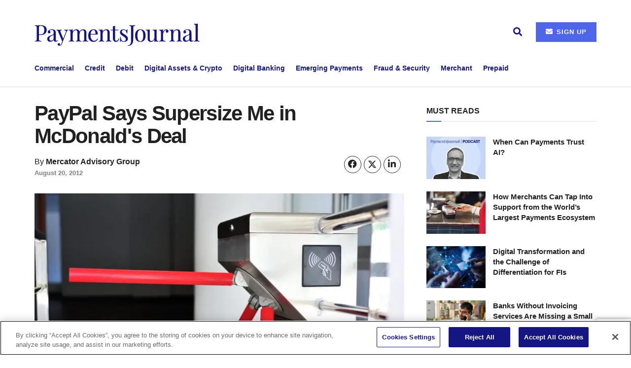

--- FILE ---
content_type: text/html; charset=UTF-8
request_url: https://www.paymentsjournal.com/paypal-says-supersize-me-in-mcdonalds-deal/
body_size: 30718
content:
<!doctype html>
<!--[if lt IE 7]> <html class="no-js lt-ie9 lt-ie8 lt-ie7" lang="en-US"> <![endif]-->
<!--[if IE 7]>    <html class="no-js lt-ie9 lt-ie8" lang="en-US"> <![endif]-->
<!--[if IE 8]>    <html class="no-js lt-ie9" lang="en-US"> <![endif]-->
<!--[if IE 9]>    <html class="no-js lt-ie10" lang="en-US"> <![endif]-->
<!--[if gt IE 8]><!--> <html class="no-js" lang="en-US"> <!--<![endif]-->
<head>
<!-- OneTrust Cookies Consent Notice start for paymentsjournal.com -->
<script src="https://cdn-ukwest.onetrust.com/scripttemplates/otSDKStub.js"  type="text/javascript" charset="UTF-8" data-domain-script="018e6c05-e72f-777c-8211-8761d239db83" ></script>
<script type="text/javascript">
function OptanonWrapper() { }
</script>
<!-- OneTrust Cookies Consent Notice end for paymentsjournal.com -->

<!-- Google Tag Manager -->
<script>(function(w,d,s,l,i){w[l]=w[l]||[];w[l].push({'gtm.start':
new Date().getTime(),event:'gtm.js'});var f=d.getElementsByTagName(s)[0],
j=d.createElement(s),dl=l!='dataLayer'?'&l='+l:'';j.async=true;j.src=
'https://www.googletagmanager.com/gtm.js?id='+i+dl;f.parentNode.insertBefore(j,f);
})(window,document,'script','dataLayer','GTM-T4D2X2W6');</script>
<!-- End Google Tag Manager -->

	<meta http-equiv="Content-Type" content="text/html; charset=utf-8" charset="UTF-8" />
    <meta name='viewport' content='width=device-width, initial-scale=1, user-scalable=yes' />
    <link rel="profile" href="https://gmpg.org/xfn/11" />
    <link rel="pingback" href="https://www.paymentsjournal.com/xmlrpc.php" />
    <meta name='robots' content='index, follow, max-image-preview:large, max-snippet:-1, max-video-preview:-1' />
	<style>img:is([sizes="auto" i], [sizes^="auto," i]) { contain-intrinsic-size: 3000px 1500px }</style>
	<meta property="og:type" content="article">
<meta property="og:title" content="PayPal Says Supersize Me in McDonald&#039;s Deal">
<meta property="og:site_name" content="PaymentsJournal">
<meta property="og:description" content="The merchant-processing business is turning into a free-for-all as retailers are taking their traditional network leashes off and opting to">
<meta property="og:url" content="https://www.paymentsjournal.com/paypal-says-supersize-me-in-mcdonalds-deal/">
<meta property="og:locale" content="en_US">
<meta property="og:image" content="https://www.paymentsjournal.com/wp-content/uploads/2017/05/Fotolia_85554570_Subscription_Monthly_M.jpg">
<meta property="og:image:height" content="480">
<meta property="og:image:width" content="722">
<meta property="article:published_time" content="2012-08-20T11:56:29-04:00">
<meta property="article:modified_time" content="2017-05-20T04:09:49-04:00">
<meta property="article:author" content="https://www.mercatoradvisorygroup.com">
<meta property="article:section" content="Analysts Coverage">
<meta name="twitter:card" content="summary_large_image">
<meta name="twitter:title" content="PayPal Says Supersize Me in McDonald&#039;s Deal">
<meta name="twitter:description" content="The merchant-processing business is turning into a free-for-all as retailers are taking their traditional network leashes off and opting to">
<meta name="twitter:url" content="https://www.paymentsjournal.com/paypal-says-supersize-me-in-mcdonalds-deal/">
<meta name="twitter:site" content="https://www.mercatoradvisorygroup.com">
<meta name="twitter:image" content="https://www.paymentsjournal.com/wp-content/uploads/2017/05/Fotolia_85554570_Subscription_Monthly_M.jpg">
<meta name="twitter:image:width" content="722">
<meta name="twitter:image:height" content="480">
			<script type="text/javascript">
			  var jnews_ajax_url = '/?ajax-request=jnews'
			</script>
			<script type="text/javascript">;window.jnews=window.jnews||{},window.jnews.library=window.jnews.library||{},window.jnews.library=function(){"use strict";var e=this;e.win=window,e.doc=document,e.noop=function(){},e.globalBody=e.doc.getElementsByTagName("body")[0],e.globalBody=e.globalBody?e.globalBody:e.doc,e.win.jnewsDataStorage=e.win.jnewsDataStorage||{_storage:new WeakMap,put:function(e,t,n){this._storage.has(e)||this._storage.set(e,new Map),this._storage.get(e).set(t,n)},get:function(e,t){return this._storage.get(e).get(t)},has:function(e,t){return this._storage.has(e)&&this._storage.get(e).has(t)},remove:function(e,t){var n=this._storage.get(e).delete(t);return 0===!this._storage.get(e).size&&this._storage.delete(e),n}},e.windowWidth=function(){return e.win.innerWidth||e.docEl.clientWidth||e.globalBody.clientWidth},e.windowHeight=function(){return e.win.innerHeight||e.docEl.clientHeight||e.globalBody.clientHeight},e.requestAnimationFrame=e.win.requestAnimationFrame||e.win.webkitRequestAnimationFrame||e.win.mozRequestAnimationFrame||e.win.msRequestAnimationFrame||window.oRequestAnimationFrame||function(e){return setTimeout(e,1e3/60)},e.cancelAnimationFrame=e.win.cancelAnimationFrame||e.win.webkitCancelAnimationFrame||e.win.webkitCancelRequestAnimationFrame||e.win.mozCancelAnimationFrame||e.win.msCancelRequestAnimationFrame||e.win.oCancelRequestAnimationFrame||function(e){clearTimeout(e)},e.classListSupport="classList"in document.createElement("_"),e.hasClass=e.classListSupport?function(e,t){return e.classList.contains(t)}:function(e,t){return e.className.indexOf(t)>=0},e.addClass=e.classListSupport?function(t,n){e.hasClass(t,n)||t.classList.add(n)}:function(t,n){e.hasClass(t,n)||(t.className+=" "+n)},e.removeClass=e.classListSupport?function(t,n){e.hasClass(t,n)&&t.classList.remove(n)}:function(t,n){e.hasClass(t,n)&&(t.className=t.className.replace(n,""))},e.objKeys=function(e){var t=[];for(var n in e)Object.prototype.hasOwnProperty.call(e,n)&&t.push(n);return t},e.isObjectSame=function(e,t){var n=!0;return JSON.stringify(e)!==JSON.stringify(t)&&(n=!1),n},e.extend=function(){for(var e,t,n,o=arguments[0]||{},i=1,a=arguments.length;i<a;i++)if(null!==(e=arguments[i]))for(t in e)o!==(n=e[t])&&void 0!==n&&(o[t]=n);return o},e.dataStorage=e.win.jnewsDataStorage,e.isVisible=function(e){return 0!==e.offsetWidth&&0!==e.offsetHeight||e.getBoundingClientRect().length},e.getHeight=function(e){return e.offsetHeight||e.clientHeight||e.getBoundingClientRect().height},e.getWidth=function(e){return e.offsetWidth||e.clientWidth||e.getBoundingClientRect().width},e.supportsPassive=!1;try{var t=Object.defineProperty({},"passive",{get:function(){e.supportsPassive=!0}});"createEvent"in e.doc?e.win.addEventListener("test",null,t):"fireEvent"in e.doc&&e.win.attachEvent("test",null)}catch(e){}e.passiveOption=!!e.supportsPassive&&{passive:!0},e.setStorage=function(e,t){e="jnews-"+e;var n={expired:Math.floor(((new Date).getTime()+432e5)/1e3)};t=Object.assign(n,t);localStorage.setItem(e,JSON.stringify(t))},e.getStorage=function(e){e="jnews-"+e;var t=localStorage.getItem(e);return null!==t&&0<t.length?JSON.parse(localStorage.getItem(e)):{}},e.expiredStorage=function(){var t,n="jnews-";for(var o in localStorage)o.indexOf(n)>-1&&"undefined"!==(t=e.getStorage(o.replace(n,""))).expired&&t.expired<Math.floor((new Date).getTime()/1e3)&&localStorage.removeItem(o)},e.addEvents=function(t,n,o){for(var i in n){var a=["touchstart","touchmove"].indexOf(i)>=0&&!o&&e.passiveOption;"createEvent"in e.doc?t.addEventListener(i,n[i],a):"fireEvent"in e.doc&&t.attachEvent("on"+i,n[i])}},e.removeEvents=function(t,n){for(var o in n)"createEvent"in e.doc?t.removeEventListener(o,n[o]):"fireEvent"in e.doc&&t.detachEvent("on"+o,n[o])},e.triggerEvents=function(t,n,o){var i;o=o||{detail:null};return"createEvent"in e.doc?(!(i=e.doc.createEvent("CustomEvent")||new CustomEvent(n)).initCustomEvent||i.initCustomEvent(n,!0,!1,o),void t.dispatchEvent(i)):"fireEvent"in e.doc?((i=e.doc.createEventObject()).eventType=n,void t.fireEvent("on"+i.eventType,i)):void 0},e.getParents=function(t,n){void 0===n&&(n=e.doc);for(var o=[],i=t.parentNode,a=!1;!a;)if(i){var r=i;r.querySelectorAll(n).length?a=!0:(o.push(r),i=r.parentNode)}else o=[],a=!0;return o},e.forEach=function(e,t,n){for(var o=0,i=e.length;o<i;o++)t.call(n,e[o],o)},e.getText=function(e){return e.innerText||e.textContent},e.setText=function(e,t){var n="object"==typeof t?t.innerText||t.textContent:t;e.innerText&&(e.innerText=n),e.textContent&&(e.textContent=n)},e.httpBuildQuery=function(t){return e.objKeys(t).reduce(function t(n){var o=arguments.length>1&&void 0!==arguments[1]?arguments[1]:null;return function(i,a){var r=n[a];a=encodeURIComponent(a);var s=o?"".concat(o,"[").concat(a,"]"):a;return null==r||"function"==typeof r?(i.push("".concat(s,"=")),i):["number","boolean","string"].includes(typeof r)?(i.push("".concat(s,"=").concat(encodeURIComponent(r))),i):(i.push(e.objKeys(r).reduce(t(r,s),[]).join("&")),i)}}(t),[]).join("&")},e.get=function(t,n,o,i){return o="function"==typeof o?o:e.noop,e.ajax("GET",t,n,o,i)},e.post=function(t,n,o,i){return o="function"==typeof o?o:e.noop,e.ajax("POST",t,n,o,i)},e.ajax=function(t,n,o,i,a){var r=new XMLHttpRequest,s=n,c=e.httpBuildQuery(o);if(t=-1!=["GET","POST"].indexOf(t)?t:"GET",r.open(t,s+("GET"==t?"?"+c:""),!0),"POST"==t&&r.setRequestHeader("Content-type","application/x-www-form-urlencoded"),r.setRequestHeader("X-Requested-With","XMLHttpRequest"),r.onreadystatechange=function(){4===r.readyState&&200<=r.status&&300>r.status&&"function"==typeof i&&i.call(void 0,r.response)},void 0!==a&&!a){return{xhr:r,send:function(){r.send("POST"==t?c:null)}}}return r.send("POST"==t?c:null),{xhr:r}},e.scrollTo=function(t,n,o){function i(e,t,n){this.start=this.position(),this.change=e-this.start,this.currentTime=0,this.increment=20,this.duration=void 0===n?500:n,this.callback=t,this.finish=!1,this.animateScroll()}return Math.easeInOutQuad=function(e,t,n,o){return(e/=o/2)<1?n/2*e*e+t:-n/2*(--e*(e-2)-1)+t},i.prototype.stop=function(){this.finish=!0},i.prototype.move=function(t){e.doc.documentElement.scrollTop=t,e.globalBody.parentNode.scrollTop=t,e.globalBody.scrollTop=t},i.prototype.position=function(){return e.doc.documentElement.scrollTop||e.globalBody.parentNode.scrollTop||e.globalBody.scrollTop},i.prototype.animateScroll=function(){this.currentTime+=this.increment;var t=Math.easeInOutQuad(this.currentTime,this.start,this.change,this.duration);this.move(t),this.currentTime<this.duration&&!this.finish?e.requestAnimationFrame.call(e.win,this.animateScroll.bind(this)):this.callback&&"function"==typeof this.callback&&this.callback()},new i(t,n,o)},e.unwrap=function(t){var n,o=t;e.forEach(t,(function(e,t){n?n+=e:n=e})),o.replaceWith(n)},e.performance={start:function(e){performance.mark(e+"Start")},stop:function(e){performance.mark(e+"End"),performance.measure(e,e+"Start",e+"End")}},e.fps=function(){var t=0,n=0,o=0;!function(){var i=t=0,a=0,r=0,s=document.getElementById("fpsTable"),c=function(t){void 0===document.getElementsByTagName("body")[0]?e.requestAnimationFrame.call(e.win,(function(){c(t)})):document.getElementsByTagName("body")[0].appendChild(t)};null===s&&((s=document.createElement("div")).style.position="fixed",s.style.top="120px",s.style.left="10px",s.style.width="100px",s.style.height="20px",s.style.border="1px solid black",s.style.fontSize="11px",s.style.zIndex="100000",s.style.backgroundColor="white",s.id="fpsTable",c(s));var l=function(){o++,n=Date.now(),(a=(o/(r=(n-t)/1e3)).toPrecision(2))!=i&&(i=a,s.innerHTML=i+"fps"),1<r&&(t=n,o=0),e.requestAnimationFrame.call(e.win,l)};l()}()},e.instr=function(e,t){for(var n=0;n<t.length;n++)if(-1!==e.toLowerCase().indexOf(t[n].toLowerCase()))return!0},e.winLoad=function(t,n){function o(o){if("complete"===e.doc.readyState||"interactive"===e.doc.readyState)return!o||n?setTimeout(t,n||1):t(o),1}o()||e.addEvents(e.win,{load:o})},e.docReady=function(t,n){function o(o){if("complete"===e.doc.readyState||"interactive"===e.doc.readyState)return!o||n?setTimeout(t,n||1):t(o),1}o()||e.addEvents(e.doc,{DOMContentLoaded:o})},e.fireOnce=function(){e.docReady((function(){e.assets=e.assets||[],e.assets.length&&(e.boot(),e.load_assets())}),50)},e.boot=function(){e.length&&e.doc.querySelectorAll("style[media]").forEach((function(e){"not all"==e.getAttribute("media")&&e.removeAttribute("media")}))},e.create_js=function(t,n){var o=e.doc.createElement("script");switch(o.setAttribute("src",t),n){case"defer":o.setAttribute("defer",!0);break;case"async":o.setAttribute("async",!0);break;case"deferasync":o.setAttribute("defer",!0),o.setAttribute("async",!0)}e.globalBody.appendChild(o)},e.load_assets=function(){"object"==typeof e.assets&&e.forEach(e.assets.slice(0),(function(t,n){var o="";t.defer&&(o+="defer"),t.async&&(o+="async"),e.create_js(t.url,o);var i=e.assets.indexOf(t);i>-1&&e.assets.splice(i,1)})),e.assets=jnewsoption.au_scripts=window.jnewsads=[]},e.setCookie=function(e,t,n){var o="";if(n){var i=new Date;i.setTime(i.getTime()+24*n*60*60*1e3),o="; expires="+i.toUTCString()}document.cookie=e+"="+(t||"")+o+"; path=/"},e.getCookie=function(e){for(var t=e+"=",n=document.cookie.split(";"),o=0;o<n.length;o++){for(var i=n[o];" "==i.charAt(0);)i=i.substring(1,i.length);if(0==i.indexOf(t))return i.substring(t.length,i.length)}return null},e.eraseCookie=function(e){document.cookie=e+"=; Path=/; Expires=Thu, 01 Jan 1970 00:00:01 GMT;"},e.docReady((function(){e.globalBody=e.globalBody==e.doc?e.doc.getElementsByTagName("body")[0]:e.globalBody,e.globalBody=e.globalBody?e.globalBody:e.doc})),e.winLoad((function(){e.winLoad((function(){var t=!1;if(void 0!==window.jnewsadmin)if(void 0!==window.file_version_checker){var n=e.objKeys(window.file_version_checker);n.length?n.forEach((function(e){t||"10.0.4"===window.file_version_checker[e]||(t=!0)})):t=!0}else t=!0;t&&(window.jnewsHelper.getMessage(),window.jnewsHelper.getNotice())}),2500)}))},window.jnews.library=new window.jnews.library;</script>
	<!-- This site is optimized with the Yoast SEO Premium plugin v26.8 (Yoast SEO v26.8) - https://yoast.com/product/yoast-seo-premium-wordpress/ -->
	<title>PayPal Says Supersize Me in McDonald&#039;s Deal - PaymentsJournal</title>
	<link rel="canonical" href="https://www.paymentsjournal.com/paypal-says-supersize-me-in-mcdonalds-deal/" />
	<meta property="og:locale" content="en_US" />
	<meta property="og:type" content="article" />
	<meta property="og:title" content="PayPal Says Supersize Me in McDonald&#039;s Deal" />
	<meta property="og:description" content="The merchant-processing business is turning into a free-for-all as retailers are taking their traditional network leashes off and opting to try new payment methods. In the latest move, PayPal and McDonald&#8217;s are working through the first steps of a potential long-term relationship that speaks volumes to the changes taking place in the payments market. Small-ticket [&hellip;]" />
	<meta property="og:url" content="https://www.paymentsjournal.com/paypal-says-supersize-me-in-mcdonalds-deal/" />
	<meta property="og:site_name" content="PaymentsJournal" />
	<meta property="article:publisher" content="https://www.facebook.com/paymentsjournal/" />
	<meta property="article:published_time" content="2012-08-20T11:56:29+00:00" />
	<meta property="article:modified_time" content="2017-05-20T04:09:49+00:00" />
	<meta property="og:image" content="https://www.paymentsjournal.com/wp-content/uploads/2017/05/Fotolia_85554570_Subscription_Monthly_M.jpg" />
	<meta property="og:image:width" content="722" />
	<meta property="og:image:height" content="480" />
	<meta property="og:image:type" content="image/jpeg" />
	<meta name="author" content="Mercator Advisory Group" />
	<meta name="twitter:card" content="summary_large_image" />
	<meta name="twitter:creator" content="@paymentsjournal" />
	<meta name="twitter:site" content="@paymentsjournal" />
	<meta name="twitter:label1" content="Written by" />
	<meta name="twitter:data1" content="Mercator Advisory Group" />
	<meta name="twitter:label2" content="Est. reading time" />
	<meta name="twitter:data2" content="1 minute" />
	<script type="application/ld+json" class="yoast-schema-graph">{"@context":"https://schema.org","@graph":[{"@type":"Article","@id":"https://www.paymentsjournal.com/paypal-says-supersize-me-in-mcdonalds-deal/#article","isPartOf":{"@id":"https://www.paymentsjournal.com/paypal-says-supersize-me-in-mcdonalds-deal/"},"author":{"name":"Mercator Advisory Group","@id":"https://www.paymentsjournal.com/#/schema/person/7513ffc0cf81e2f357e19749888b4834"},"headline":"PayPal Says Supersize Me in McDonald&#39;s Deal","datePublished":"2012-08-20T11:56:29+00:00","dateModified":"2017-05-20T04:09:49+00:00","mainEntityOfPage":{"@id":"https://www.paymentsjournal.com/paypal-says-supersize-me-in-mcdonalds-deal/"},"wordCount":262,"publisher":{"@id":"https://www.paymentsjournal.com/#organization"},"image":{"@id":"https://www.paymentsjournal.com/paypal-says-supersize-me-in-mcdonalds-deal/#primaryimage"},"thumbnailUrl":"https://www.paymentsjournal.com/wp-content/uploads/2017/05/Fotolia_85554570_Subscription_Monthly_M.jpg","articleSection":["Analysts Coverage"],"inLanguage":"en-US","copyrightYear":"2012","copyrightHolder":{"@id":"https://www.paymentsjournal.com/#organization"}},{"@type":"WebPage","@id":"https://www.paymentsjournal.com/paypal-says-supersize-me-in-mcdonalds-deal/","url":"https://www.paymentsjournal.com/paypal-says-supersize-me-in-mcdonalds-deal/","name":"PayPal Says Supersize Me in McDonald&#39;s Deal - PaymentsJournal","isPartOf":{"@id":"https://www.paymentsjournal.com/#website"},"primaryImageOfPage":{"@id":"https://www.paymentsjournal.com/paypal-says-supersize-me-in-mcdonalds-deal/#primaryimage"},"image":{"@id":"https://www.paymentsjournal.com/paypal-says-supersize-me-in-mcdonalds-deal/#primaryimage"},"thumbnailUrl":"https://www.paymentsjournal.com/wp-content/uploads/2017/05/Fotolia_85554570_Subscription_Monthly_M.jpg","datePublished":"2012-08-20T11:56:29+00:00","dateModified":"2017-05-20T04:09:49+00:00","breadcrumb":{"@id":"https://www.paymentsjournal.com/paypal-says-supersize-me-in-mcdonalds-deal/#breadcrumb"},"inLanguage":"en-US","potentialAction":[{"@type":"ReadAction","target":["https://www.paymentsjournal.com/paypal-says-supersize-me-in-mcdonalds-deal/"]}]},{"@type":"ImageObject","inLanguage":"en-US","@id":"https://www.paymentsjournal.com/paypal-says-supersize-me-in-mcdonalds-deal/#primaryimage","url":"https://www.paymentsjournal.com/wp-content/uploads/2017/05/Fotolia_85554570_Subscription_Monthly_M.jpg","contentUrl":"https://www.paymentsjournal.com/wp-content/uploads/2017/05/Fotolia_85554570_Subscription_Monthly_M.jpg","width":722,"height":480,"caption":"An entrance machine in soft light ."},{"@type":"BreadcrumbList","@id":"https://www.paymentsjournal.com/paypal-says-supersize-me-in-mcdonalds-deal/#breadcrumb","itemListElement":[{"@type":"ListItem","position":1,"name":"Home","item":"https://www.paymentsjournal.com/"},{"@type":"ListItem","position":2,"name":"PayPal Says Supersize Me in McDonald&#39;s Deal"}]},{"@type":"WebSite","@id":"https://www.paymentsjournal.com/#website","url":"https://www.paymentsjournal.com/","name":"PaymentsJournal","description":"Focused Content, Expert Insights and Timely News","publisher":{"@id":"https://www.paymentsjournal.com/#organization"},"potentialAction":[{"@type":"SearchAction","target":{"@type":"EntryPoint","urlTemplate":"https://www.paymentsjournal.com/?s={search_term_string}"},"query-input":{"@type":"PropertyValueSpecification","valueRequired":true,"valueName":"search_term_string"}}],"inLanguage":"en-US"},{"@type":"Organization","@id":"https://www.paymentsjournal.com/#organization","name":"PaymentsJournal","url":"https://www.paymentsjournal.com/","logo":{"@type":"ImageObject","inLanguage":"en-US","@id":"https://www.paymentsjournal.com/#/schema/logo/image/","url":"https://www.paymentsjournal.com/wp-content/uploads/2024/03/cropped-paymentsjournal-icon.jpg","contentUrl":"https://www.paymentsjournal.com/wp-content/uploads/2024/03/cropped-paymentsjournal-icon.jpg","width":512,"height":512,"caption":"PaymentsJournal"},"image":{"@id":"https://www.paymentsjournal.com/#/schema/logo/image/"},"sameAs":["https://www.facebook.com/paymentsjournal/","https://x.com/paymentsjournal","https://www.linkedin.com/company/paymentsjournal/","https://www.youtube.com/channel/UC8yheGWcDLrJkPlxW-_JvRw?view_as"]},{"@type":"Person","@id":"https://www.paymentsjournal.com/#/schema/person/7513ffc0cf81e2f357e19749888b4834","name":"Mercator Advisory Group","image":{"@type":"ImageObject","inLanguage":"en-US","@id":"https://www.paymentsjournal.com/#/schema/person/image/","url":"https://www.paymentsjournal.com/wp-content/uploads/2017/05/mercator_final_square_250x250-150x150.jpg","contentUrl":"https://www.paymentsjournal.com/wp-content/uploads/2017/05/mercator_final_square_250x250-150x150.jpg","caption":"Mercator Advisory Group"},"description":"Mercator Advisory Group provides unparalleled, independent and objective analysis that assists our members in uncovering new market opportunities and optimizing current strategic initiatives for maximum revenue generation and cost containment.? Our commitment and exclusive focus on the payments and banking industries enables us to consistently provide highly relevant content and exceptional value for your research expenditure.","sameAs":["https://www.mercatoradvisorygroup.com"],"url":"https://www.paymentsjournal.com/author/mercator-advisory-group/"}]}</script>
	<!-- / Yoast SEO Premium plugin. -->


<link rel='dns-prefetch' href='//www.googletagmanager.com' />
<link rel='dns-prefetch' href='//b2161880.smushcdn.com' />
<link rel='dns-prefetch' href='//hb.wpmucdn.com' />
<link href='//hb.wpmucdn.com' rel='preconnect' />
		<style>
			.lazyload,
			.lazyloading {
				max-width: 100%;
			}
		</style>
		<link rel='stylesheet' id='elementor-post-84764-css' href='https://www.paymentsjournal.com/wp-content/uploads/elementor/css/post-84764.css' type='text/css' media='all' />
<link rel='stylesheet' id='elementor-post-521575-css' href='https://www.paymentsjournal.com/wp-content/uploads/elementor/css/post-521575.css' type='text/css' media='all' />
<link rel='stylesheet' id='wp-block-library-css' href='https://hb.wpmucdn.com/www.paymentsjournal.com/4fba4b0a-ed62-452c-b7ff-5cefceae9c44.css' type='text/css' media='all' />
<style id='classic-theme-styles-inline-css' type='text/css'>
/*! This file is auto-generated */
.wp-block-button__link{color:#fff;background-color:#32373c;border-radius:9999px;box-shadow:none;text-decoration:none;padding:calc(.667em + 2px) calc(1.333em + 2px);font-size:1.125em}.wp-block-file__button{background:#32373c;color:#fff;text-decoration:none}
</style>
<style id='feedzy-rss-feeds-loop-style-inline-css' type='text/css'>
.wp-block-feedzy-rss-feeds-loop{display:grid;gap:24px;grid-template-columns:repeat(1,1fr)}@media(min-width:782px){.wp-block-feedzy-rss-feeds-loop.feedzy-loop-columns-2,.wp-block-feedzy-rss-feeds-loop.feedzy-loop-columns-3,.wp-block-feedzy-rss-feeds-loop.feedzy-loop-columns-4,.wp-block-feedzy-rss-feeds-loop.feedzy-loop-columns-5{grid-template-columns:repeat(2,1fr)}}@media(min-width:960px){.wp-block-feedzy-rss-feeds-loop.feedzy-loop-columns-2{grid-template-columns:repeat(2,1fr)}.wp-block-feedzy-rss-feeds-loop.feedzy-loop-columns-3{grid-template-columns:repeat(3,1fr)}.wp-block-feedzy-rss-feeds-loop.feedzy-loop-columns-4{grid-template-columns:repeat(4,1fr)}.wp-block-feedzy-rss-feeds-loop.feedzy-loop-columns-5{grid-template-columns:repeat(5,1fr)}}.wp-block-feedzy-rss-feeds-loop .wp-block-image.is-style-rounded img{border-radius:9999px}.wp-block-feedzy-rss-feeds-loop .wp-block-image:has(:is(img:not([src]),img[src=""])){display:none}

</style>
<style id='powerpress-player-block-style-inline-css' type='text/css'>


</style>
<style id='global-styles-inline-css' type='text/css'>
:root{--wp--preset--aspect-ratio--square: 1;--wp--preset--aspect-ratio--4-3: 4/3;--wp--preset--aspect-ratio--3-4: 3/4;--wp--preset--aspect-ratio--3-2: 3/2;--wp--preset--aspect-ratio--2-3: 2/3;--wp--preset--aspect-ratio--16-9: 16/9;--wp--preset--aspect-ratio--9-16: 9/16;--wp--preset--color--black: #000000;--wp--preset--color--cyan-bluish-gray: #abb8c3;--wp--preset--color--white: #ffffff;--wp--preset--color--pale-pink: #f78da7;--wp--preset--color--vivid-red: #cf2e2e;--wp--preset--color--luminous-vivid-orange: #ff6900;--wp--preset--color--luminous-vivid-amber: #fcb900;--wp--preset--color--light-green-cyan: #7bdcb5;--wp--preset--color--vivid-green-cyan: #00d084;--wp--preset--color--pale-cyan-blue: #8ed1fc;--wp--preset--color--vivid-cyan-blue: #0693e3;--wp--preset--color--vivid-purple: #9b51e0;--wp--preset--gradient--vivid-cyan-blue-to-vivid-purple: linear-gradient(135deg,rgba(6,147,227,1) 0%,rgb(155,81,224) 100%);--wp--preset--gradient--light-green-cyan-to-vivid-green-cyan: linear-gradient(135deg,rgb(122,220,180) 0%,rgb(0,208,130) 100%);--wp--preset--gradient--luminous-vivid-amber-to-luminous-vivid-orange: linear-gradient(135deg,rgba(252,185,0,1) 0%,rgba(255,105,0,1) 100%);--wp--preset--gradient--luminous-vivid-orange-to-vivid-red: linear-gradient(135deg,rgba(255,105,0,1) 0%,rgb(207,46,46) 100%);--wp--preset--gradient--very-light-gray-to-cyan-bluish-gray: linear-gradient(135deg,rgb(238,238,238) 0%,rgb(169,184,195) 100%);--wp--preset--gradient--cool-to-warm-spectrum: linear-gradient(135deg,rgb(74,234,220) 0%,rgb(151,120,209) 20%,rgb(207,42,186) 40%,rgb(238,44,130) 60%,rgb(251,105,98) 80%,rgb(254,248,76) 100%);--wp--preset--gradient--blush-light-purple: linear-gradient(135deg,rgb(255,206,236) 0%,rgb(152,150,240) 100%);--wp--preset--gradient--blush-bordeaux: linear-gradient(135deg,rgb(254,205,165) 0%,rgb(254,45,45) 50%,rgb(107,0,62) 100%);--wp--preset--gradient--luminous-dusk: linear-gradient(135deg,rgb(255,203,112) 0%,rgb(199,81,192) 50%,rgb(65,88,208) 100%);--wp--preset--gradient--pale-ocean: linear-gradient(135deg,rgb(255,245,203) 0%,rgb(182,227,212) 50%,rgb(51,167,181) 100%);--wp--preset--gradient--electric-grass: linear-gradient(135deg,rgb(202,248,128) 0%,rgb(113,206,126) 100%);--wp--preset--gradient--midnight: linear-gradient(135deg,rgb(2,3,129) 0%,rgb(40,116,252) 100%);--wp--preset--font-size--small: 13px;--wp--preset--font-size--medium: 20px;--wp--preset--font-size--large: 36px;--wp--preset--font-size--x-large: 42px;--wp--preset--spacing--20: 0.44rem;--wp--preset--spacing--30: 0.67rem;--wp--preset--spacing--40: 1rem;--wp--preset--spacing--50: 1.5rem;--wp--preset--spacing--60: 2.25rem;--wp--preset--spacing--70: 3.38rem;--wp--preset--spacing--80: 5.06rem;--wp--preset--shadow--natural: 6px 6px 9px rgba(0, 0, 0, 0.2);--wp--preset--shadow--deep: 12px 12px 50px rgba(0, 0, 0, 0.4);--wp--preset--shadow--sharp: 6px 6px 0px rgba(0, 0, 0, 0.2);--wp--preset--shadow--outlined: 6px 6px 0px -3px rgba(255, 255, 255, 1), 6px 6px rgba(0, 0, 0, 1);--wp--preset--shadow--crisp: 6px 6px 0px rgba(0, 0, 0, 1);}:where(.is-layout-flex){gap: 0.5em;}:where(.is-layout-grid){gap: 0.5em;}body .is-layout-flex{display: flex;}.is-layout-flex{flex-wrap: wrap;align-items: center;}.is-layout-flex > :is(*, div){margin: 0;}body .is-layout-grid{display: grid;}.is-layout-grid > :is(*, div){margin: 0;}:where(.wp-block-columns.is-layout-flex){gap: 2em;}:where(.wp-block-columns.is-layout-grid){gap: 2em;}:where(.wp-block-post-template.is-layout-flex){gap: 1.25em;}:where(.wp-block-post-template.is-layout-grid){gap: 1.25em;}.has-black-color{color: var(--wp--preset--color--black) !important;}.has-cyan-bluish-gray-color{color: var(--wp--preset--color--cyan-bluish-gray) !important;}.has-white-color{color: var(--wp--preset--color--white) !important;}.has-pale-pink-color{color: var(--wp--preset--color--pale-pink) !important;}.has-vivid-red-color{color: var(--wp--preset--color--vivid-red) !important;}.has-luminous-vivid-orange-color{color: var(--wp--preset--color--luminous-vivid-orange) !important;}.has-luminous-vivid-amber-color{color: var(--wp--preset--color--luminous-vivid-amber) !important;}.has-light-green-cyan-color{color: var(--wp--preset--color--light-green-cyan) !important;}.has-vivid-green-cyan-color{color: var(--wp--preset--color--vivid-green-cyan) !important;}.has-pale-cyan-blue-color{color: var(--wp--preset--color--pale-cyan-blue) !important;}.has-vivid-cyan-blue-color{color: var(--wp--preset--color--vivid-cyan-blue) !important;}.has-vivid-purple-color{color: var(--wp--preset--color--vivid-purple) !important;}.has-black-background-color{background-color: var(--wp--preset--color--black) !important;}.has-cyan-bluish-gray-background-color{background-color: var(--wp--preset--color--cyan-bluish-gray) !important;}.has-white-background-color{background-color: var(--wp--preset--color--white) !important;}.has-pale-pink-background-color{background-color: var(--wp--preset--color--pale-pink) !important;}.has-vivid-red-background-color{background-color: var(--wp--preset--color--vivid-red) !important;}.has-luminous-vivid-orange-background-color{background-color: var(--wp--preset--color--luminous-vivid-orange) !important;}.has-luminous-vivid-amber-background-color{background-color: var(--wp--preset--color--luminous-vivid-amber) !important;}.has-light-green-cyan-background-color{background-color: var(--wp--preset--color--light-green-cyan) !important;}.has-vivid-green-cyan-background-color{background-color: var(--wp--preset--color--vivid-green-cyan) !important;}.has-pale-cyan-blue-background-color{background-color: var(--wp--preset--color--pale-cyan-blue) !important;}.has-vivid-cyan-blue-background-color{background-color: var(--wp--preset--color--vivid-cyan-blue) !important;}.has-vivid-purple-background-color{background-color: var(--wp--preset--color--vivid-purple) !important;}.has-black-border-color{border-color: var(--wp--preset--color--black) !important;}.has-cyan-bluish-gray-border-color{border-color: var(--wp--preset--color--cyan-bluish-gray) !important;}.has-white-border-color{border-color: var(--wp--preset--color--white) !important;}.has-pale-pink-border-color{border-color: var(--wp--preset--color--pale-pink) !important;}.has-vivid-red-border-color{border-color: var(--wp--preset--color--vivid-red) !important;}.has-luminous-vivid-orange-border-color{border-color: var(--wp--preset--color--luminous-vivid-orange) !important;}.has-luminous-vivid-amber-border-color{border-color: var(--wp--preset--color--luminous-vivid-amber) !important;}.has-light-green-cyan-border-color{border-color: var(--wp--preset--color--light-green-cyan) !important;}.has-vivid-green-cyan-border-color{border-color: var(--wp--preset--color--vivid-green-cyan) !important;}.has-pale-cyan-blue-border-color{border-color: var(--wp--preset--color--pale-cyan-blue) !important;}.has-vivid-cyan-blue-border-color{border-color: var(--wp--preset--color--vivid-cyan-blue) !important;}.has-vivid-purple-border-color{border-color: var(--wp--preset--color--vivid-purple) !important;}.has-vivid-cyan-blue-to-vivid-purple-gradient-background{background: var(--wp--preset--gradient--vivid-cyan-blue-to-vivid-purple) !important;}.has-light-green-cyan-to-vivid-green-cyan-gradient-background{background: var(--wp--preset--gradient--light-green-cyan-to-vivid-green-cyan) !important;}.has-luminous-vivid-amber-to-luminous-vivid-orange-gradient-background{background: var(--wp--preset--gradient--luminous-vivid-amber-to-luminous-vivid-orange) !important;}.has-luminous-vivid-orange-to-vivid-red-gradient-background{background: var(--wp--preset--gradient--luminous-vivid-orange-to-vivid-red) !important;}.has-very-light-gray-to-cyan-bluish-gray-gradient-background{background: var(--wp--preset--gradient--very-light-gray-to-cyan-bluish-gray) !important;}.has-cool-to-warm-spectrum-gradient-background{background: var(--wp--preset--gradient--cool-to-warm-spectrum) !important;}.has-blush-light-purple-gradient-background{background: var(--wp--preset--gradient--blush-light-purple) !important;}.has-blush-bordeaux-gradient-background{background: var(--wp--preset--gradient--blush-bordeaux) !important;}.has-luminous-dusk-gradient-background{background: var(--wp--preset--gradient--luminous-dusk) !important;}.has-pale-ocean-gradient-background{background: var(--wp--preset--gradient--pale-ocean) !important;}.has-electric-grass-gradient-background{background: var(--wp--preset--gradient--electric-grass) !important;}.has-midnight-gradient-background{background: var(--wp--preset--gradient--midnight) !important;}.has-small-font-size{font-size: var(--wp--preset--font-size--small) !important;}.has-medium-font-size{font-size: var(--wp--preset--font-size--medium) !important;}.has-large-font-size{font-size: var(--wp--preset--font-size--large) !important;}.has-x-large-font-size{font-size: var(--wp--preset--font-size--x-large) !important;}
:where(.wp-block-post-template.is-layout-flex){gap: 1.25em;}:where(.wp-block-post-template.is-layout-grid){gap: 1.25em;}
:where(.wp-block-columns.is-layout-flex){gap: 2em;}:where(.wp-block-columns.is-layout-grid){gap: 2em;}
:root :where(.wp-block-pullquote){font-size: 1.5em;line-height: 1.6;}
</style>
<link rel='stylesheet' id='contact-form-7-css' href='https://hb.wpmucdn.com/www.paymentsjournal.com/fb07af30-ab2f-4694-bba9-638cd4d8b3b1.css' type='text/css' media='all' />
<link rel='stylesheet' id='ce_responsive-css' href='https://hb.wpmucdn.com/www.paymentsjournal.com/8abb5cd4-2667-438e-809c-bf5de9790576.css' type='text/css' media='all' />
<link rel='stylesheet' id='contact-form-7-email-spam-blocker-css' href='https://hb.wpmucdn.com/www.paymentsjournal.com/01371e98-c4f6-46c7-9caf-d3a4bd76a111.css' type='text/css' media='all' />
<link rel='stylesheet' id='wphb-1-css' href='https://hb.wpmucdn.com/www.paymentsjournal.com/7f969f9e-aabc-43b9-980d-619e2f41f3fe.css' type='text/css' media='all' />
<link rel='stylesheet' id='jnews-parent-style-css' href='https://hb.wpmucdn.com/www.paymentsjournal.com/9bc9a549-bb65-4de1-8dff-7b4aee2035ff.css' type='text/css' media='all' />
<link rel='stylesheet' id='js_composer_front-css' href='https://hb.wpmucdn.com/www.paymentsjournal.com/2ea9fbe6-298b-422c-bfbe-f6213c44e2be.css' type='text/css' media='all' />
<link rel='stylesheet' id='elementor-frontend-css' href='https://hb.wpmucdn.com/www.paymentsjournal.com/23a1921f-4846-456d-8cc9-dcf61288f5cb.css' type='text/css' media='all' />
<link rel='stylesheet' id='wphb-2-css' href='https://hb.wpmucdn.com/www.paymentsjournal.com/b5a40e0c-23a2-407a-9c89-51f0fc458964.css' type='text/css' media='all' />
<link rel='stylesheet' id='elementor-icons-css' href='https://hb.wpmucdn.com/www.paymentsjournal.com/0e437b1c-d35d-4456-89b2-370d6c605c7e.css' type='text/css' media='all' />
<link rel='stylesheet' id='font-awesome-5-all-css' href='https://hb.wpmucdn.com/www.paymentsjournal.com/2eb86618-439c-4f3b-81a6-8106e9ed4f4c.css' type='text/css' media='all' />
<link rel='stylesheet' id='font-awesome-4-shim-css' href='https://hb.wpmucdn.com/www.paymentsjournal.com/d0a51f5a-da84-4cef-85b2-7a803c0bd7e1.css' type='text/css' media='all' />
<link rel='stylesheet' id='font-awesome-css' href='https://hb.wpmucdn.com/www.paymentsjournal.com/6637cffe-d2e2-4f37-aaa8-3c8a3bd6dddc.css' type='text/css' media='all' />
<link rel='stylesheet' id='jnews-frontend-css' href='https://hb.wpmucdn.com/www.paymentsjournal.com/1e4f8dcd-0bcb-4e2a-9426-42e19cfefa65.css' type='text/css' media='all' />
<link rel='stylesheet' id='jnews-js-composer-css' href='https://hb.wpmucdn.com/www.paymentsjournal.com/b5e5f732-3d12-485e-842d-d7f060836e5f.css' type='text/css' media='all' />
<link rel='stylesheet' id='jnews-elementor-css' href='https://hb.wpmucdn.com/www.paymentsjournal.com/5c132866-26cd-4aba-8b8d-c8c49693ed93.css' type='text/css' media='all' />
<link rel='stylesheet' id='jnews-style-css' href='https://hb.wpmucdn.com/www.paymentsjournal.com/5715dff4-bc9e-4f29-b91e-266446c85a21.css' type='text/css' media='all' />
<link rel='stylesheet' id='jnews-darkmode-css' href='https://hb.wpmucdn.com/www.paymentsjournal.com/16fb6fb0-56b1-4ec9-bee5-a812551ad23f.css' type='text/css' media='all' />
<link rel='stylesheet' id='wphb-3-css' href='https://hb.wpmucdn.com/www.paymentsjournal.com/748bb87f-000e-4a0d-84f6-c896a9745ca6.css' type='text/css' media='all' />
<script type="text/javascript" src="https://hb.wpmucdn.com/www.paymentsjournal.com/27f2118e-5139-4bab-972e-3f042bfb31c5.js" id="wphb-4-js"></script>
<script type="text/javascript" src="https://hb.wpmucdn.com/www.paymentsjournal.com/8d4db34b-f8ef-496e-88a3-19096120d201.js" id="wphb-5-js"></script>

<!-- Google tag (gtag.js) snippet added by Site Kit -->
<!-- Google Analytics snippet added by Site Kit -->
<script type="text/javascript" src="https://www.googletagmanager.com/gtag/js?id=GT-NFRPKT9" id="google_gtagjs-js" async></script>
<script type="text/javascript" id="google_gtagjs-js-after">
/* <![CDATA[ */
window.dataLayer = window.dataLayer || [];function gtag(){dataLayer.push(arguments);}
gtag("set","linker",{"domains":["www.paymentsjournal.com"]});
gtag("js", new Date());
gtag("set", "developer_id.dZTNiMT", true);
gtag("config", "GT-NFRPKT9");
/* ]]> */
</script>
<script></script><link rel="https://api.w.org/" href="https://www.paymentsjournal.com/wp-json/" /><link rel="alternate" title="JSON" type="application/json" href="https://www.paymentsjournal.com/wp-json/wp/v2/posts/6767" /><link rel="EditURI" type="application/rsd+xml" title="RSD" href="https://www.paymentsjournal.com/xmlrpc.php?rsd" />
<link rel='shortlink' href='https://www.paymentsjournal.com/?p=6767' />
<link rel="alternate" title="oEmbed (JSON)" type="application/json+oembed" href="https://www.paymentsjournal.com/wp-json/oembed/1.0/embed?url=https%3A%2F%2Fwww.paymentsjournal.com%2Fpaypal-says-supersize-me-in-mcdonalds-deal%2F" />
<link rel="alternate" title="oEmbed (XML)" type="text/xml+oembed" href="https://www.paymentsjournal.com/wp-json/oembed/1.0/embed?url=https%3A%2F%2Fwww.paymentsjournal.com%2Fpaypal-says-supersize-me-in-mcdonalds-deal%2F&#038;format=xml" />
		<meta property="fb:pages" content="588055261355581" />
		<style type="text/css">
.feedzy-rss-link-icon:after {
	content: url("https://b2161880.smushcdn.com/2161880/wp-content/plugins/feedzy-rss-feeds/img/external-link.png?lossy=1&strip=1&webp=1");
	margin-left: 3px;
}
</style>
		<meta name="generator" content="Site Kit by Google 1.171.0" /><link rel="alternate" type="application/rss+xml" title="Audio Feed &raquo; PaymentsJournal" href="https://www.paymentsjournal.com/feed/audio/" />
		<script type="text/javascript">
				(function(c,l,a,r,i,t,y){
					c[a]=c[a]||function(){(c[a].q=c[a].q||[]).push(arguments)};t=l.createElement(r);t.async=1;
					t.src="https://www.clarity.ms/tag/"+i+"?ref=wordpress";y=l.getElementsByTagName(r)[0];y.parentNode.insertBefore(t,y);
				})(window, document, "clarity", "script", "f9jakiu9bm");
		</script>
		            <script type="text/javascript"><!--
                                function powerpress_pinw(pinw_url){window.open(pinw_url, 'PowerPressPlayer','toolbar=0,status=0,resizable=1,width=460,height=320');	return false;}
                //-->

                // tabnab protection
                window.addEventListener('load', function () {
                    // make all links have rel="noopener noreferrer"
                    document.querySelectorAll('a[target="_blank"]').forEach(link => {
                        link.setAttribute('rel', 'noopener noreferrer');
                    });
                });
            </script>
            		<script>
			document.documentElement.className = document.documentElement.className.replace('no-js', 'js');
		</script>
				<style>
			.no-js img.lazyload {
				display: none;
			}

			figure.wp-block-image img.lazyloading {
				min-width: 150px;
			}

			.lazyload,
			.lazyloading {
				--smush-placeholder-width: 100px;
				--smush-placeholder-aspect-ratio: 1/1;
				width: var(--smush-image-width, var(--smush-placeholder-width)) !important;
				aspect-ratio: var(--smush-image-aspect-ratio, var(--smush-placeholder-aspect-ratio)) !important;
			}

						.lazyload, .lazyloading {
				opacity: 0;
			}

			.lazyloaded {
				opacity: 1;
				transition: opacity 400ms;
				transition-delay: 0ms;
			}

					</style>
		<script>
			document.addEventListener( "DOMContentLoaded", function() {
				var div, i,
					youtubePlayers = document.getElementsByClassName( "video-seo-youtube-player" );
				for ( i = 0; i < youtubePlayers.length; i++ ) {
					div = document.createElement( "div" );
					div.className = "video-seo-youtube-embed-loader";
					div.setAttribute( "data-id", youtubePlayers[ i ].dataset.id );
					div.setAttribute( "tabindex", "0" );
					div.setAttribute( "role", "button" );
					div.setAttribute(
						"aria-label", "Load YouTube video"
					);
					div.innerHTML = videoSEOGenerateYouTubeThumbnail( youtubePlayers[ i ].dataset.id );
					div.addEventListener( "click", videoSEOGenerateYouTubeIframe );
					div.addEventListener( "keydown", videoSEOYouTubeThumbnailHandleKeydown );
					div.addEventListener( "keyup", videoSEOYouTubeThumbnailHandleKeyup );
					youtubePlayers[ i ].appendChild( div );
				}
			} );

			function videoSEOGenerateYouTubeThumbnail( id ) {
				var thumbnail = '<picture class="video-seo-youtube-picture">\n' +
					'<source class="video-seo-source-to-maybe-replace" media="(min-width: 801px)" srcset="https://i.ytimg.com/vi/' + id + '/maxresdefault.jpg" >\n' +
					'<source class="video-seo-source-hq" media="(max-width: 800px)" srcset="https://i.ytimg.com/vi/' + id + '/hqdefault.jpg">\n' +
					'<img onload="videoSEOMaybeReplaceMaxResSourceWithHqSource( event );" src="https://i.ytimg.com/vi/' + id + '/hqdefault.jpg" width="480" height="360" loading="eager" alt="">\n' +
					'</picture>\n',
					play = '<div class="video-seo-youtube-player-play"></div>';
				return thumbnail.replace( "ID", id ) + play;
			}

			function videoSEOMaybeReplaceMaxResSourceWithHqSource( event ) {
				var sourceMaxRes,
					sourceHighQuality,
					loadedThumbnail = event.target,
					parent = loadedThumbnail.parentNode;

				if ( loadedThumbnail.naturalWidth < 150 ) {
					sourceMaxRes = parent.querySelector(".video-seo-source-to-maybe-replace");
					sourceHighQuality = parent.querySelector(".video-seo-source-hq");
					sourceMaxRes.srcset = sourceHighQuality.srcset;
					parent.className = "video-seo-youtube-picture video-seo-youtube-picture-replaced-srcset";
				}
			}

			function videoSEOYouTubeThumbnailHandleKeydown( event ) {
				if ( event.keyCode !== 13 && event.keyCode !== 32 ) {
					return;
				}

				if ( event.keyCode === 13 ) {
					videoSEOGenerateYouTubeIframe( event );
				}

				if ( event.keyCode === 32 ) {
					event.preventDefault();
				}
			}

			function videoSEOYouTubeThumbnailHandleKeyup( event ) {
				if ( event.keyCode !== 32 ) {
					return;
				}

				videoSEOGenerateYouTubeIframe( event );
			}

			function videoSEOGenerateYouTubeIframe( event ) {
				var el = ( event.type === "click" ) ? this : event.target,
					iframe = document.createElement( "iframe" );

				iframe.setAttribute( "src", "https://www.youtube.com/embed/" + el.dataset.id + "?autoplay=1&enablejsapi=1&origin=https%3A%2F%2Fwww.paymentsjournal.com" );
				iframe.setAttribute( "frameborder", "0" );
				iframe.setAttribute( "allowfullscreen", "1" );
				iframe.setAttribute( "allow", "accelerometer; autoplay; clipboard-write; encrypted-media; gyroscope; picture-in-picture" );
				el.parentNode.replaceChild( iframe, el );
			}
		</script><meta name="generator" content="Elementor 3.34.3; features: additional_custom_breakpoints; settings: css_print_method-external, google_font-enabled, font_display-auto">
      <meta name="onesignal" content="wordpress-plugin"/>
            <script>

      window.OneSignalDeferred = window.OneSignalDeferred || [];

      OneSignalDeferred.push(function(OneSignal) {
        var oneSignal_options = {};
        window._oneSignalInitOptions = oneSignal_options;

        oneSignal_options['serviceWorkerParam'] = { scope: '/' };
oneSignal_options['serviceWorkerPath'] = 'OneSignalSDKWorker.js.php';

        OneSignal.Notifications.setDefaultUrl("https://www.paymentsjournal.com");

        oneSignal_options['wordpress'] = true;
oneSignal_options['appId'] = '234b32f8-5b01-4b11-a4db-96e96e8cb94d';
oneSignal_options['allowLocalhostAsSecureOrigin'] = true;
oneSignal_options['welcomeNotification'] = { };
oneSignal_options['welcomeNotification']['title'] = "PaymentsJournal";
oneSignal_options['welcomeNotification']['message'] = "";
oneSignal_options['path'] = "https://www.paymentsjournal.com/wp-content/plugins/onesignal-free-web-push-notifications/sdk_files/";
oneSignal_options['safari_web_id'] = "web.onesignal.auto.1774e9e6-150a-4896-aace-e43262a3e2ec";
oneSignal_options['promptOptions'] = { };
oneSignal_options['promptOptions']['actionMessage'] = "PaymentsJournal wants to show you notifications:";
oneSignal_options['promptOptions']['siteName'] = "https://www.paymentsjournal.com";
oneSignal_options['notifyButton'] = { };
oneSignal_options['notifyButton']['enable'] = true;
oneSignal_options['notifyButton']['position'] = 'bottom-left';
oneSignal_options['notifyButton']['theme'] = 'default';
oneSignal_options['notifyButton']['size'] = 'large';
oneSignal_options['notifyButton']['showCredit'] = true;
oneSignal_options['notifyButton']['text'] = {};
              OneSignal.init(window._oneSignalInitOptions);
              OneSignal.Slidedown.promptPush()      });

      function documentInitOneSignal() {
        var oneSignal_elements = document.getElementsByClassName("OneSignal-prompt");

        var oneSignalLinkClickHandler = function(event) { OneSignal.Notifications.requestPermission(); event.preventDefault(); };        for(var i = 0; i < oneSignal_elements.length; i++)
          oneSignal_elements[i].addEventListener('click', oneSignalLinkClickHandler, false);
      }

      if (document.readyState === 'complete') {
           documentInitOneSignal();
      }
      else {
           window.addEventListener("load", function(event){
               documentInitOneSignal();
          });
      }
    </script>
			<style>
				.e-con.e-parent:nth-of-type(n+4):not(.e-lazyloaded):not(.e-no-lazyload),
				.e-con.e-parent:nth-of-type(n+4):not(.e-lazyloaded):not(.e-no-lazyload) * {
					background-image: none !important;
				}
				@media screen and (max-height: 1024px) {
					.e-con.e-parent:nth-of-type(n+3):not(.e-lazyloaded):not(.e-no-lazyload),
					.e-con.e-parent:nth-of-type(n+3):not(.e-lazyloaded):not(.e-no-lazyload) * {
						background-image: none !important;
					}
				}
				@media screen and (max-height: 640px) {
					.e-con.e-parent:nth-of-type(n+2):not(.e-lazyloaded):not(.e-no-lazyload),
					.e-con.e-parent:nth-of-type(n+2):not(.e-lazyloaded):not(.e-no-lazyload) * {
						background-image: none !important;
					}
				}
			</style>
			<meta name="generator" content="Powered by WPBakery Page Builder - drag and drop page builder for WordPress."/>
<link rel="amphtml" href="https://www.paymentsjournal.com/paypal-says-supersize-me-in-mcdonalds-deal/amp/"><link rel="icon" href="https://b2161880.smushcdn.com/2161880/wp-content/uploads/2024/03/cropped-paymentsjournal-icon-32x32.jpg?lossy=1&strip=1&webp=1" sizes="32x32" />
<link rel="icon" href="https://b2161880.smushcdn.com/2161880/wp-content/uploads/2024/03/cropped-paymentsjournal-icon-192x192.jpg?lossy=1&strip=1&webp=1" sizes="192x192" />
<link rel="apple-touch-icon" href="https://b2161880.smushcdn.com/2161880/wp-content/uploads/2024/03/cropped-paymentsjournal-icon-180x180.jpg?lossy=1&strip=1&webp=1" />
<meta name="msapplication-TileImage" content="https://www.paymentsjournal.com/wp-content/uploads/2024/03/cropped-paymentsjournal-icon-270x270.jpg" />
<style id="jeg_dynamic_css" type="text/css" data-type="jeg_custom-css">body { --j-accent-color : #141782; } a, .jeg_menu_style_5>li>a:hover, .jeg_menu_style_5>li.sfHover>a, .jeg_menu_style_5>li.current-menu-item>a, .jeg_menu_style_5>li.current-menu-ancestor>a, .jeg_navbar .jeg_menu:not(.jeg_main_menu)>li>a:hover, .jeg_midbar .jeg_menu:not(.jeg_main_menu)>li>a:hover, .jeg_side_tabs li.active, .jeg_block_heading_5 strong, .jeg_block_heading_6 strong, .jeg_block_heading_7 strong, .jeg_block_heading_8 strong, .jeg_subcat_list li a:hover, .jeg_subcat_list li button:hover, .jeg_pl_lg_7 .jeg_thumb .jeg_post_category a, .jeg_pl_xs_2:before, .jeg_pl_xs_4 .jeg_postblock_content:before, .jeg_postblock .jeg_post_title a:hover, .jeg_hero_style_6 .jeg_post_title a:hover, .jeg_sidefeed .jeg_pl_xs_3 .jeg_post_title a:hover, .widget_jnews_popular .jeg_post_title a:hover, .jeg_meta_author a, .widget_archive li a:hover, .widget_pages li a:hover, .widget_meta li a:hover, .widget_recent_entries li a:hover, .widget_rss li a:hover, .widget_rss cite, .widget_categories li a:hover, .widget_categories li.current-cat>a, #breadcrumbs a:hover, .jeg_share_count .counts, .commentlist .bypostauthor>.comment-body>.comment-author>.fn, span.required, .jeg_review_title, .bestprice .price, .authorlink a:hover, .jeg_vertical_playlist .jeg_video_playlist_play_icon, .jeg_vertical_playlist .jeg_video_playlist_item.active .jeg_video_playlist_thumbnail:before, .jeg_horizontal_playlist .jeg_video_playlist_play, .woocommerce li.product .pricegroup .button, .widget_display_forums li a:hover, .widget_display_topics li:before, .widget_display_replies li:before, .widget_display_views li:before, .bbp-breadcrumb a:hover, .jeg_mobile_menu li.sfHover>a, .jeg_mobile_menu li a:hover, .split-template-6 .pagenum, .jeg_mobile_menu_style_5>li>a:hover, .jeg_mobile_menu_style_5>li.sfHover>a, .jeg_mobile_menu_style_5>li.current-menu-item>a, .jeg_mobile_menu_style_5>li.current-menu-ancestor>a, .jeg_mobile_menu.jeg_menu_dropdown li.open > div > a { color : #141782; } .jeg_menu_style_1>li>a:before, .jeg_menu_style_2>li>a:before, .jeg_menu_style_3>li>a:before, .jeg_side_toggle, .jeg_slide_caption .jeg_post_category a, .jeg_slider_type_1_wrapper .tns-controls button.tns-next, .jeg_block_heading_1 .jeg_block_title span, .jeg_block_heading_2 .jeg_block_title span, .jeg_block_heading_3, .jeg_block_heading_4 .jeg_block_title span, .jeg_block_heading_6:after, .jeg_pl_lg_box .jeg_post_category a, .jeg_pl_md_box .jeg_post_category a, .jeg_readmore:hover, .jeg_thumb .jeg_post_category a, .jeg_block_loadmore a:hover, .jeg_postblock.alt .jeg_block_loadmore a:hover, .jeg_block_loadmore a.active, .jeg_postblock_carousel_2 .jeg_post_category a, .jeg_heroblock .jeg_post_category a, .jeg_pagenav_1 .page_number.active, .jeg_pagenav_1 .page_number.active:hover, input[type="submit"], .btn, .button, .widget_tag_cloud a:hover, .popularpost_item:hover .jeg_post_title a:before, .jeg_splitpost_4 .page_nav, .jeg_splitpost_5 .page_nav, .jeg_post_via a:hover, .jeg_post_source a:hover, .jeg_post_tags a:hover, .comment-reply-title small a:before, .comment-reply-title small a:after, .jeg_storelist .productlink, .authorlink li.active a:before, .jeg_footer.dark .socials_widget:not(.nobg) a:hover .fa, div.jeg_breakingnews_title, .jeg_overlay_slider_bottom_wrapper .tns-controls button, .jeg_overlay_slider_bottom_wrapper .tns-controls button:hover, .jeg_vertical_playlist .jeg_video_playlist_current, .woocommerce span.onsale, .woocommerce #respond input#submit:hover, .woocommerce a.button:hover, .woocommerce button.button:hover, .woocommerce input.button:hover, .woocommerce #respond input#submit.alt, .woocommerce a.button.alt, .woocommerce button.button.alt, .woocommerce input.button.alt, .jeg_popup_post .caption, .jeg_footer.dark input[type="submit"], .jeg_footer.dark .btn, .jeg_footer.dark .button, .footer_widget.widget_tag_cloud a:hover, .jeg_inner_content .content-inner .jeg_post_category a:hover, #buddypress .standard-form button, #buddypress a.button, #buddypress input[type="submit"], #buddypress input[type="button"], #buddypress input[type="reset"], #buddypress ul.button-nav li a, #buddypress .generic-button a, #buddypress .generic-button button, #buddypress .comment-reply-link, #buddypress a.bp-title-button, #buddypress.buddypress-wrap .members-list li .user-update .activity-read-more a, div#buddypress .standard-form button:hover, div#buddypress a.button:hover, div#buddypress input[type="submit"]:hover, div#buddypress input[type="button"]:hover, div#buddypress input[type="reset"]:hover, div#buddypress ul.button-nav li a:hover, div#buddypress .generic-button a:hover, div#buddypress .generic-button button:hover, div#buddypress .comment-reply-link:hover, div#buddypress a.bp-title-button:hover, div#buddypress.buddypress-wrap .members-list li .user-update .activity-read-more a:hover, #buddypress #item-nav .item-list-tabs ul li a:before, .jeg_inner_content .jeg_meta_container .follow-wrapper a { background-color : #141782; } .jeg_block_heading_7 .jeg_block_title span, .jeg_readmore:hover, .jeg_block_loadmore a:hover, .jeg_block_loadmore a.active, .jeg_pagenav_1 .page_number.active, .jeg_pagenav_1 .page_number.active:hover, .jeg_pagenav_3 .page_number:hover, .jeg_prevnext_post a:hover h3, .jeg_overlay_slider .jeg_post_category, .jeg_sidefeed .jeg_post.active, .jeg_vertical_playlist.jeg_vertical_playlist .jeg_video_playlist_item.active .jeg_video_playlist_thumbnail img, .jeg_horizontal_playlist .jeg_video_playlist_item.active { border-color : #141782; } .jeg_tabpost_nav li.active, .woocommerce div.product .woocommerce-tabs ul.tabs li.active, .jeg_mobile_menu_style_1>li.current-menu-item a, .jeg_mobile_menu_style_1>li.current-menu-ancestor a, .jeg_mobile_menu_style_2>li.current-menu-item::after, .jeg_mobile_menu_style_2>li.current-menu-ancestor::after, .jeg_mobile_menu_style_3>li.current-menu-item::before, .jeg_mobile_menu_style_3>li.current-menu-ancestor::before { border-bottom-color : #141782; } .jeg_post_share .jeg-icon svg { fill : #141782; } .jeg_topbar .jeg_nav_row, .jeg_topbar .jeg_search_no_expand .jeg_search_input { line-height : 36px; } .jeg_topbar .jeg_nav_row, .jeg_topbar .jeg_nav_icon { height : 36px; } .jeg_midbar, .jeg_midbar.dark { background-color : #30799b; } .jeg_header .jeg_bottombar.jeg_navbar,.jeg_bottombar .jeg_nav_icon { height : 30px; } .jeg_header .jeg_bottombar.jeg_navbar, .jeg_header .jeg_bottombar .jeg_main_menu:not(.jeg_menu_style_1) > li > a, .jeg_header .jeg_bottombar .jeg_menu_style_1 > li, .jeg_header .jeg_bottombar .jeg_menu:not(.jeg_main_menu) > li > a { line-height : 30px; } .jeg_header .jeg_bottombar.jeg_navbar_wrapper:not(.jeg_navbar_boxed), .jeg_header .jeg_bottombar.jeg_navbar_boxed .jeg_nav_row { background : #30799b; } .jeg_header .jeg_bottombar, .jeg_header .jeg_bottombar.jeg_navbar_dark, .jeg_bottombar.jeg_navbar_boxed .jeg_nav_row, .jeg_bottombar.jeg_navbar_dark.jeg_navbar_boxed .jeg_nav_row { border-bottom-width : 0px; } .jeg_stickybar.jeg_navbar,.jeg_navbar .jeg_nav_icon { height : 51px; } .jeg_stickybar.jeg_navbar, .jeg_stickybar .jeg_main_menu:not(.jeg_menu_style_1) > li > a, .jeg_stickybar .jeg_menu_style_1 > li, .jeg_stickybar .jeg_menu:not(.jeg_main_menu) > li > a { line-height : 51px; } .jeg_header_sticky .jeg_navbar_wrapper:not(.jeg_navbar_boxed), .jeg_header_sticky .jeg_navbar_boxed .jeg_nav_row { background : #30799b; } .jeg_stickybar, .jeg_stickybar.dark { border-bottom-width : 5px; } .jeg_mobile_midbar, .jeg_mobile_midbar.dark { background : #30799b; color : #ffffff; border-top-color : #30799b; } .jeg_mobile_midbar a, .jeg_mobile_midbar.dark a { color : #ffffff; } .jeg_header .socials_widget > a > i.fa:before { color : #ffffff; } .jeg_header .socials_widget.nobg > a > i > span.jeg-icon svg { fill : #ffffff; } .jeg_header .socials_widget.nobg > a > span.jeg-icon svg { fill : #ffffff; } .jeg_header .socials_widget > a > span.jeg-icon svg { fill : #ffffff; } .jeg_header .socials_widget > a > i > span.jeg-icon svg { fill : #ffffff; } .jeg_header .jeg_search_wrapper.search_icon .jeg_search_toggle { color : #ffffff; } .jeg_header .jeg_menu.jeg_main_menu > li > a { color : #ffffff; } .jeg_footer_content,.jeg_footer.dark .jeg_footer_content { background-color : #30799b; } </style><style type="text/css">
					.no_thumbnail .jeg_thumb,
					.thumbnail-container.no_thumbnail {
					    display: none !important;
					}
					.jeg_search_result .jeg_pl_xs_3.no_thumbnail .jeg_postblock_content,
					.jeg_sidefeed .jeg_pl_xs_3.no_thumbnail .jeg_postblock_content,
					.jeg_pl_sm.no_thumbnail .jeg_postblock_content {
					    margin-left: 0;
					}
					.jeg_postblock_11 .no_thumbnail .jeg_postblock_content,
					.jeg_postblock_12 .no_thumbnail .jeg_postblock_content,
					.jeg_postblock_12.jeg_col_3o3 .no_thumbnail .jeg_postblock_content  {
					    margin-top: 0;
					}
					.jeg_postblock_15 .jeg_pl_md_box.no_thumbnail .jeg_postblock_content,
					.jeg_postblock_19 .jeg_pl_md_box.no_thumbnail .jeg_postblock_content,
					.jeg_postblock_24 .jeg_pl_md_box.no_thumbnail .jeg_postblock_content,
					.jeg_sidefeed .jeg_pl_md_box .jeg_postblock_content {
					    position: relative;
					}
					.jeg_postblock_carousel_2 .no_thumbnail .jeg_post_title a,
					.jeg_postblock_carousel_2 .no_thumbnail .jeg_post_title a:hover,
					.jeg_postblock_carousel_2 .no_thumbnail .jeg_post_meta .fa {
					    color: #212121 !important;
					} 
					.jnews-dark-mode .jeg_postblock_carousel_2 .no_thumbnail .jeg_post_title a,
					.jnews-dark-mode .jeg_postblock_carousel_2 .no_thumbnail .jeg_post_title a:hover,
					.jnews-dark-mode .jeg_postblock_carousel_2 .no_thumbnail .jeg_post_meta .fa {
					    color: #fff !important;
					} 
				</style>		<style type="text/css" id="wp-custom-css">
			.jeg_autoload_separator{
	display:none;
}
.entry-header .jeg_post_meta_2 .jeg_meta_comment, .entry-header .jeg_post_meta_2 .jeg_meta_like_container{
	display:none;
}
.jeg_views_count{
	display:none;
}
.jeg_share_count{
	display:none;
}
.wp-caption-text{
	display:none;
}
div.jeg_meta_category{
	display:none;
}

#newsletter-container{
	width:100%;
	
}

#left-newsletter{
	width:25%;
	float:left;
}
#right-newsletter{
	width:70%;
	float:left;
	margin:0 2.5%;
	
}
#newsletter-header{
	color:#30799b;
	font-size:2.5em;
	line-height:1.25em;
}
#newsletter-dec{
	font-weight:bold;
}
#newsletter-form{
	width:75%;
	float:left;
}
#newsletter-submit{
	width:25%;
	float:left;
}
@media only screen and (max-width: 460px){
	#left-newsletter{
		display:none;
	}
	#right-newsletter{
		width:100%;
	}
	#div-gpt-ad-1538145885842-0{
		display:none;
	}
}

#podcast-header{
	margin-top:-40px;
}
.jeg_stickybar .jeg_logo img{
	max-height: 51px;
}
#snippet-box{
	display:none;
}
figcaption.wp-caption-text{
	display:initial;
}


#faster_payments_nacha{
	min-height:55vh !important;
}

li.rss_item{
	padding-bottom:10px!important;
	padding-top: 10px !important;
}
#mep_1{
	display:none;
}
.mejs-container{
	display:none;
}
.facteus-slider img{
	margin-left:2%;
}

.calloutbox{
	border: 3px solid #30799b;
	padding : 15px;
}


.audioplayer .playbtn {background-color: #4e67eb !important;}

.audioplayer .pausebtn {background-color: #4e67eb !important;}

.audioplayer .the-artist  {color: #4e67eb !important;}

.audioplayer .volume_active {background-color: #4e67eb !important;}

.hide-image {display:inline;}
@media screen and (max-width: 500px) {
      .hide-image{
            display:none !important;
	}}
		</style>
		<noscript><style> .wpb_animate_when_almost_visible { opacity: 1; }</style></noscript>	
	<link rel="preload" href="/wp-content/themes/jnews/assets/dist/font/jegicon.woff" as="font" type="font/woff2" crossorigin="anonymous">
	<link rel="preload" href="/wp-content/plugins/elementor/assets/lib/font-awesome/webfonts/fa-regular-400.woff2" as="font" type="font/woff2" crossorigin="anonymous">
	<link rel="preload" href="https://www.paymentsjournal.com/wp-content/themes/jnews/assets/dist/font/fontawesome-webfont.woff2" as="font" type="font/woff2" crossorigin ="anonymous">
</head>
<body data-rsssl=1 class="wp-singular post-template-default single single-post postid-6767 single-format-standard wp-embed-responsive wp-theme-jnews wp-child-theme-jnews-child jeg_toggle_light jeg_single_tpl_2 jnews jsc_normal wpb-js-composer js-comp-ver-8.1 vc_responsive elementor-default elementor-kit-84764">
<!-- Google Tag Manager (noscript) -->
<noscript><iframe data-src="https://www.googletagmanager.com/ns.html?id=GTM-T4D2X2W6"
height="0" width="0" style="display:none;visibility:hidden" src="[data-uri]" class="lazyload" data-load-mode="1"></iframe></noscript>
<!-- End Google Tag Manager (noscript) -->
	
    
    

    <div class="jeg_ad jeg_ad_top jnews_header_top_ads">
        <div class='ads-wrapper  '></div>    </div>

    <!-- The Main Wrapper
    ============================================= -->
    <div class="jeg_viewport">

        
        <div class="jeg_header_wrapper">
            <div class="jeg_header_instagram_wrapper">
    </div>

<!-- HEADER -->
<div class="jeg_header normal">
    <div class="jeg_midbar jeg_container normal">
    <div class="container">
        <div class="jeg_nav_row">
            
                <div class="jeg_nav_col jeg_nav_left jeg_nav_normal">
                    <div class="item_wrap jeg_nav_alignleft">
                        <div class="jeg_nav_item jeg_logo jeg_desktop_logo">
			<div class="site-title">
	    	<a href="https://www.paymentsjournal.com/" style="padding: 0 0 0 0;">
	    	    <img class='jeg_logo_img lazyload' data-src="https://b2161880.smushcdn.com/2161880/wp-content/uploads/2024/03/paymentsjournal-logo.png?lossy=1&strip=1&webp=1"  alt="PaymentsJournal"data-light-data-src="https://b2161880.smushcdn.com/2161880/wp-content/uploads/2024/03/paymentsjournal-logo.png?lossy=1&strip=1&webp=1" data-light-srcset="https://www.paymentsjournal.com/wp-content/uploads/2024/03/paymentsjournal-logo.png 1x,  2x" data-dark-src="https://www.paymentsjournal.com/wp-content/themes/jnews/assets/img/logo_darkmode.png" data-dark-srcset="https://www.paymentsjournal.com/wp-content/themes/jnews/assets/img/logo_darkmode.png 1x, https://www.paymentsjournal.com/wp-content/themes/jnews/assets/img/logo_darkmode@2x.png 2x"width="335" height="46" src="[data-uri]" style="--smush-placeholder-width: 335px; --smush-placeholder-aspect-ratio: 335/46;">	    	</a>
	    </div>
	</div>                    </div>
                </div>

                
                <div class="jeg_nav_col jeg_nav_center jeg_nav_normal">
                    <div class="item_wrap jeg_nav_aligncenter">
                                            </div>
                </div>

                
                <div class="jeg_nav_col jeg_nav_right jeg_nav_grow">
                    <div class="item_wrap jeg_nav_alignright">
                        <div class="jeg_nav_item jeg_ad jeg_ad_top jnews_header_ads">
    <div class='ads-wrapper  '><div class='ads_code'><!-- /3437556/Leader_Board_728X90 -->
<div id='div-gpt-ad-1538079633047-0' style='height:90px; width:728px;'>
<script>
googletag.cmd.push(function() { googletag.display('div-gpt-ad-1538079633047-0'); });
</script>
</div></div></div></div><!-- Search Icon -->
<div class="jeg_nav_item jeg_search_wrapper search_icon jeg_search_popup_expand">
    <a href="#" class="jeg_search_toggle"><i class="fa fa-search"></i></a>
    <form action="https://www.paymentsjournal.com/" method="get" class="jeg_search_form" target="_top">
    <input name="s" class="jeg_search_input" placeholder="Search..." type="text" value="" autocomplete="off">
	<button aria-label="Search Button" type="submit" class="jeg_search_button btn"><i class="fa fa-search"></i></button>
</form>
<!-- jeg_search_hide with_result no_result -->
<div class="jeg_search_result jeg_search_hide with_result">
    <div class="search-result-wrapper">
    </div>
    <div class="search-link search-noresult">
        No Result    </div>
    <div class="search-link search-all-button">
        <i class="fa fa-search"></i> View All Result    </div>
</div></div><!-- Button -->
<div class="jeg_nav_item jeg_button_1">
    		<a href="https://www.paymentsjournal.com/newsletter-signup/"
			class="btn default "
			target="_blank"
			>
			<i class="fa fa-envelope"></i>
			SIGN UP		</a>
		</div>                    </div>
                </div>

                        </div>
    </div>
</div><div class="jeg_bottombar jeg_navbar jeg_container jeg_navbar_wrapper jeg_navbar_normal jeg_navbar_normal">
    <div class="container">
        <div class="jeg_nav_row">
            
                <div class="jeg_nav_col jeg_nav_left jeg_nav_grow">
                    <div class="item_wrap jeg_nav_alignleft">
                        <div class="jeg_main_menu_wrapper">
<div class="jeg_mainmenu_wrap"><ul class="jeg_menu jeg_main_menu jeg_menu_style_1" data-animation="animate"><li id="menu-item-442232" class="menu-item menu-item-type-taxonomy menu-item-object-category menu-item-442232 bgnav" data-item-row="default" ><a href="https://www.paymentsjournal.com/category/commercial-payments/">Commercial</a></li>
<li id="menu-item-442233" class="menu-item menu-item-type-taxonomy menu-item-object-category menu-item-442233 bgnav" data-item-row="default" ><a href="https://www.paymentsjournal.com/category/credit/">Credit</a></li>
<li id="menu-item-442234" class="menu-item menu-item-type-taxonomy menu-item-object-category menu-item-442234 bgnav" data-item-row="default" ><a href="https://www.paymentsjournal.com/category/debit/">Debit</a></li>
<li id="menu-item-442235" class="menu-item menu-item-type-taxonomy menu-item-object-category menu-item-442235 bgnav" data-item-row="default" ><a href="https://www.paymentsjournal.com/category/digital-assets-crypto/">Digital Assets &amp; Crypto</a></li>
<li id="menu-item-444111" class="menu-item menu-item-type-taxonomy menu-item-object-category menu-item-444111 bgnav" data-item-row="default" ><a href="https://www.paymentsjournal.com/category/digital-banking/">Digital Banking</a></li>
<li id="menu-item-442236" class="menu-item menu-item-type-taxonomy menu-item-object-category menu-item-442236 bgnav" data-item-row="default" ><a href="https://www.paymentsjournal.com/category/emerging-payments/">Emerging Payments</a></li>
<li id="menu-item-442237" class="menu-item menu-item-type-taxonomy menu-item-object-category menu-item-442237 bgnav" data-item-row="default" ><a href="https://www.paymentsjournal.com/category/fraud/">Fraud &amp; Security</a></li>
<li id="menu-item-442239" class="menu-item menu-item-type-taxonomy menu-item-object-category menu-item-442239 bgnav" data-item-row="default" ><a href="https://www.paymentsjournal.com/category/merchant/">Merchant</a></li>
<li id="menu-item-442240" class="menu-item menu-item-type-taxonomy menu-item-object-category menu-item-442240 bgnav" data-item-row="default" ><a href="https://www.paymentsjournal.com/category/prepaid/">Prepaid</a></li>
</ul></div></div>
                    </div>
                </div>

                
                <div class="jeg_nav_col jeg_nav_center jeg_nav_normal">
                    <div class="item_wrap jeg_nav_aligncenter">
                                            </div>
                </div>

                
                <div class="jeg_nav_col jeg_nav_right jeg_nav_normal">
                    <div class="item_wrap jeg_nav_alignright">
                                            </div>
                </div>

                        </div>
    </div>
</div></div><!-- /.jeg_header -->        </div>

        <div class="jeg_header_sticky">
            <div class="sticky_blankspace"></div>
<div class="jeg_header normal">
    <div class="jeg_container">
        <div data-mode="fixed" class="jeg_stickybar jeg_navbar jeg_navbar_wrapper jeg_navbar_normal jeg_navbar_shadow jeg_navbar_dark">
            <div class="container">
    <div class="jeg_nav_row">
        
            <div class="jeg_nav_col jeg_nav_left jeg_nav_normal">
                <div class="item_wrap jeg_nav_alignleft">
                    <div class="jeg_nav_item jeg_logo">
    <div class="site-title">
    	<a href="https://www.paymentsjournal.com/">
    	    <img class='jeg_logo_img lazyload' data-src="https://b2161880.smushcdn.com/2161880/wp-content/uploads/2024/05/paymentsjournal-logo-150x21-1.png?lossy=1&strip=1&webp=1"  alt="PaymentsJournal"data-light-data-src="https://b2161880.smushcdn.com/2161880/wp-content/uploads/2024/05/paymentsjournal-logo-150x21-1.png?lossy=1&strip=1&webp=1" data-light-srcset="https://www.paymentsjournal.com/wp-content/uploads/2024/05/paymentsjournal-logo-150x21-1.png 1x,  2x" data-dark-src="https://www.paymentsjournal.com/wp-content/themes/jnews/assets/img/logo_darkmode.png" data-dark-srcset="https://www.paymentsjournal.com/wp-content/themes/jnews/assets/img/logo_darkmode.png 1x, https://www.paymentsjournal.com/wp-content/themes/jnews/assets/img/logo_darkmode@2x.png 2x"width="150" height="21" src="[data-uri]" style="--smush-placeholder-width: 150px; --smush-placeholder-aspect-ratio: 150/21;">    	</a>
    </div>
</div>                </div>
            </div>

            
            <div class="jeg_nav_col jeg_nav_center jeg_nav_normal">
                <div class="item_wrap jeg_nav_alignleft">
                    <div class="jeg_main_menu_wrapper">
<div class="jeg_mainmenu_wrap"><ul class="jeg_menu jeg_main_menu jeg_menu_style_1" data-animation="animate"><li id="menu-item-442232" class="menu-item menu-item-type-taxonomy menu-item-object-category menu-item-442232 bgnav" data-item-row="default" ><a href="https://www.paymentsjournal.com/category/commercial-payments/">Commercial</a></li>
<li id="menu-item-442233" class="menu-item menu-item-type-taxonomy menu-item-object-category menu-item-442233 bgnav" data-item-row="default" ><a href="https://www.paymentsjournal.com/category/credit/">Credit</a></li>
<li id="menu-item-442234" class="menu-item menu-item-type-taxonomy menu-item-object-category menu-item-442234 bgnav" data-item-row="default" ><a href="https://www.paymentsjournal.com/category/debit/">Debit</a></li>
<li id="menu-item-442235" class="menu-item menu-item-type-taxonomy menu-item-object-category menu-item-442235 bgnav" data-item-row="default" ><a href="https://www.paymentsjournal.com/category/digital-assets-crypto/">Digital Assets &amp; Crypto</a></li>
<li id="menu-item-444111" class="menu-item menu-item-type-taxonomy menu-item-object-category menu-item-444111 bgnav" data-item-row="default" ><a href="https://www.paymentsjournal.com/category/digital-banking/">Digital Banking</a></li>
<li id="menu-item-442236" class="menu-item menu-item-type-taxonomy menu-item-object-category menu-item-442236 bgnav" data-item-row="default" ><a href="https://www.paymentsjournal.com/category/emerging-payments/">Emerging Payments</a></li>
<li id="menu-item-442237" class="menu-item menu-item-type-taxonomy menu-item-object-category menu-item-442237 bgnav" data-item-row="default" ><a href="https://www.paymentsjournal.com/category/fraud/">Fraud &amp; Security</a></li>
<li id="menu-item-442239" class="menu-item menu-item-type-taxonomy menu-item-object-category menu-item-442239 bgnav" data-item-row="default" ><a href="https://www.paymentsjournal.com/category/merchant/">Merchant</a></li>
<li id="menu-item-442240" class="menu-item menu-item-type-taxonomy menu-item-object-category menu-item-442240 bgnav" data-item-row="default" ><a href="https://www.paymentsjournal.com/category/prepaid/">Prepaid</a></li>
</ul></div></div>
                </div>
            </div>

            
            <div class="jeg_nav_col jeg_nav_right jeg_nav_normal">
                <div class="item_wrap jeg_nav_alignright">
                    <!-- Search Icon -->
<div class="jeg_nav_item jeg_search_wrapper search_icon jeg_search_popup_expand">
    <a href="#" class="jeg_search_toggle"><i class="fa fa-search"></i></a>
    <form action="https://www.paymentsjournal.com/" method="get" class="jeg_search_form" target="_top">
    <input name="s" class="jeg_search_input" placeholder="Search..." type="text" value="" autocomplete="off">
	<button aria-label="Search Button" type="submit" class="jeg_search_button btn"><i class="fa fa-search"></i></button>
</form>
<!-- jeg_search_hide with_result no_result -->
<div class="jeg_search_result jeg_search_hide with_result">
    <div class="search-result-wrapper">
    </div>
    <div class="search-link search-noresult">
        No Result    </div>
    <div class="search-link search-all-button">
        <i class="fa fa-search"></i> View All Result    </div>
</div></div>                </div>
            </div>

                </div>
</div>        </div>
    </div>
</div>
        </div>

        <div class="jeg_navbar_mobile_wrapper">
            <div class="jeg_navbar_mobile" data-mode="scroll">
    <div class="jeg_mobile_bottombar jeg_mobile_midbar jeg_container dark">
    <div class="container">
        <div class="jeg_nav_row">
            
                <div class="jeg_nav_col jeg_nav_left jeg_nav_normal">
                    <div class="item_wrap jeg_nav_alignleft">
                        <div class="jeg_nav_item">
    <a href="#" class="toggle_btn jeg_mobile_toggle"><i class="fa fa-bars"></i></a>
</div>                    </div>
                </div>

                
                <div class="jeg_nav_col jeg_nav_center jeg_nav_grow">
                    <div class="item_wrap jeg_nav_aligncenter">
                        <div class="jeg_nav_item jeg_mobile_logo">
			<div class="site-title">
	    	<a href="https://www.paymentsjournal.com/">
		        <img class='jeg_logo_img lazyload' data-src="https://b2161880.smushcdn.com/2161880/wp-content/uploads/2024/03/paymentsjournal-logo.png?lossy=1&strip=1&webp=1"  alt="PaymentsJournal"data-light-data-src="https://b2161880.smushcdn.com/2161880/wp-content/uploads/2024/03/paymentsjournal-logo.png?lossy=1&strip=1&webp=1" data-light-srcset="https://www.paymentsjournal.com/wp-content/uploads/2024/03/paymentsjournal-logo.png 1x,  2x" data-dark-src="https://www.paymentsjournal.com/wp-content/themes/jnews/assets/img/logo_darkmode.png" data-dark-srcset="https://www.paymentsjournal.com/wp-content/themes/jnews/assets/img/logo_darkmode.png 1x, https://www.paymentsjournal.com/wp-content/themes/jnews/assets/img/logo_darkmode@2x.png 2x"width="335" height="46" src="[data-uri]" style="--smush-placeholder-width: 335px; --smush-placeholder-aspect-ratio: 335/46;">		    </a>
	    </div>
	</div>                    </div>
                </div>

                
                <div class="jeg_nav_col jeg_nav_right jeg_nav_normal">
                    <div class="item_wrap jeg_nav_alignright">
                        <div class="jeg_nav_item jeg_search_wrapper jeg_search_popup_expand">
    <a href="#" class="jeg_search_toggle"><i class="fa fa-search"></i></a>
	<form action="https://www.paymentsjournal.com/" method="get" class="jeg_search_form" target="_top">
    <input name="s" class="jeg_search_input" placeholder="Search..." type="text" value="" autocomplete="off">
	<button aria-label="Search Button" type="submit" class="jeg_search_button btn"><i class="fa fa-search"></i></button>
</form>
<!-- jeg_search_hide with_result no_result -->
<div class="jeg_search_result jeg_search_hide with_result">
    <div class="search-result-wrapper">
    </div>
    <div class="search-link search-noresult">
        No Result    </div>
    <div class="search-link search-all-button">
        <i class="fa fa-search"></i> View All Result    </div>
</div></div>                    </div>
                </div>

                        </div>
    </div>
</div></div>
<div class="sticky_blankspace" style="height: 60px;"></div>        </div>    <div class="post-wrapper">

        <div class="post-wrap post-autoload "  data-url="https://www.paymentsjournal.com/paypal-says-supersize-me-in-mcdonalds-deal/" data-title="PayPal Says Supersize Me in McDonald&#039;s Deal" data-id="6767"  data-prev="https://www.paymentsjournal.com/braintree-acquires-p2p-payment-start-up-venmo/" >

            
            <div class="jeg_main ">
                <div class="jeg_container">
                    <div class="jeg_content jeg_singlepage">
    <div class="container">
        <div class="jeg_ad jeg_article_top jnews_article_top_ads">
            <div class='ads-wrapper  '></div>        </div>
                                <div class="row">
                <div class="jeg_main_content col-md-8">
                    <div class="entry-header">
                        
                        <h1 class="jeg_post_title">PayPal Says Supersize Me in McDonald&#39;s Deal</h1>

                        						<div class="single-header-meta-wrap">
							<div class="jeg_meta_container">
								<div class="jeg_post_meta jeg_post_meta_2">

            <div class="jeg_meta_author">
            <span class="meta_text">By</span>
            <a href="https://www.paymentsjournal.com/author/mercator-advisory-group/">Mercator Advisory Group</a>        </div>
    
            <div class="jeg_meta_date">
            <a href="https://www.paymentsjournal.com/paypal-says-supersize-me-in-mcdonalds-deal/">August 20, 2012</a>
        </div>
    
            <div class="jeg_meta_category">
            <span><span class="meta_text">in</span>
                <a href="https://www.paymentsjournal.com/category/analysts-coverage/" rel="category tag">Analysts Coverage</a>            </span>
        </div>
    
    <div class="meta_right">
                            <div class="jeg_meta_comment"><a href="https://www.paymentsjournal.com/paypal-says-supersize-me-in-mcdonalds-deal/"><i class="fa fa-comment-o"></i> 0</a></div>
            </div>
</div>
							</div><div class="jeg_share_top_container"><div class="jeg_share_button clearfix">
                <div class="jeg_share_stats">
                    <div class="jeg_share_count">
                        <div class="counts">0</div>
                        <span class="sharetext">SHARES</span>
                    </div>
                    <div class="jeg_views_count">
                    <div class="counts">0</div>
                    <span class="sharetext">VIEWS</span>
                </div>
                </div>
                <div class="jeg_sharelist">
                    <a href="http://www.facebook.com/sharer.php?u=https%3A%2F%2Fwww.paymentsjournal.com%2Fpaypal-says-supersize-me-in-mcdonalds-deal%2F" rel='nofollow' aria-label='Share on Facebook' class="jeg_btn-facebook expanded"><i class="fa fa-facebook-official"></i><span>Share on Facebook</span></a><a href="https://twitter.com/intent/tweet?text=PayPal%20Says%20Supersize%20Me%20in%20McDonald%27s%20Deal&url=https%3A%2F%2Fwww.paymentsjournal.com%2Fpaypal-says-supersize-me-in-mcdonalds-deal%2F" rel='nofollow' aria-label='Share on Twitter' class="jeg_btn-twitter expanded"><i class="fa fa-twitter"><svg xmlns="http://www.w3.org/2000/svg" height="1em" viewBox="0 0 512 512"><!--! Font Awesome Free 6.4.2 by @fontawesome - https://fontawesome.com License - https://fontawesome.com/license (Commercial License) Copyright 2023 Fonticons, Inc. --><path d="M389.2 48h70.6L305.6 224.2 487 464H345L233.7 318.6 106.5 464H35.8L200.7 275.5 26.8 48H172.4L272.9 180.9 389.2 48zM364.4 421.8h39.1L151.1 88h-42L364.4 421.8z"/></svg></i><span>Share on Twitter</span></a><a href="https://www.linkedin.com/shareArticle?url=https%3A%2F%2Fwww.paymentsjournal.com%2Fpaypal-says-supersize-me-in-mcdonalds-deal%2F&title=PayPal%20Says%20Supersize%20Me%20in%20McDonald%27s%20Deal" rel='nofollow' aria-label='Share on Linkedin' class="jeg_btn-linkedin expanded"><i class="fa fa-linkedin"></i><span>Share on LinkedIn</span></a>
                    
                </div>
            </div></div>						</div>
                    </div>
                    <div class="jeg_inner_content">
                        <div  class="jeg_featured featured_image "><a href="https://b2161880.smushcdn.com/2161880/wp-content/uploads/2017/05/Fotolia_85554570_Subscription_Monthly_M.jpg?lossy=1&strip=1&webp=1"><div class="thumbnail-container animate-lazy" style="padding-bottom:66.489%"><img width="564" height="375" src="https://b2161880.smushcdn.com/2161880/wp-content/themes/jnews/assets/img/jeg-empty.png?lossy=1&strip=1&webp=1" class="attachment-jnews-750x375 size-jnews-750x375 lazyload wp-post-image" alt="" decoding="async" sizes="(max-width: 564px) 100vw, 564px" data-src="https://b2161880.smushcdn.com/2161880/wp-content/uploads/2017/05/Fotolia_85554570_Subscription_Monthly_M.jpg?lossy=1&strip=1&webp=1" data-srcset="https://b2161880.smushcdn.com/2161880/wp-content/uploads/2017/05/Fotolia_85554570_Subscription_Monthly_M.jpg?lossy=1&strip=1&webp=1 722w, https://b2161880.smushcdn.com/2161880/wp-content/uploads/2017/05/Fotolia_85554570_Subscription_Monthly_M-300x200.jpg?lossy=1&strip=1&webp=1 300w, https://b2161880.smushcdn.com/2161880/wp-content/uploads/2017/05/Fotolia_85554570_Subscription_Monthly_M-768x511.jpg?lossy=1&strip=1&webp=1 768w, https://b2161880.smushcdn.com/2161880/wp-content/uploads/2017/05/Fotolia_85554570_Subscription_Monthly_M-1024x681.jpg?lossy=1&strip=1&webp=1 1024w" data-sizes="auto" data-expand="700" /></div><p class="wp-caption-text">An entrance machine in soft light .</p></a></div>
                        <div class="jeg_ad jeg_article jnews_content_top_ads "><div class='ads-wrapper  '></div></div>
                        <div class="entry-content no-share">
                            <div class="jeg_share_button share-float jeg_sticky_share clearfix share-monocrhome">
                                <div class="jeg_share_float_container"></div>                            </div>

                            <div class="content-inner ">
                                <p><span class="analyst">The merchant-processing business is turning into a free-for-all as retailers are taking their traditional network leashes off and opting to try new payment methods. In the latest move, PayPal and McDonald&#8217;s are working through the first steps of a potential long-term relationship that speaks volumes to the changes taking place in the payments market.</p>
<p>Small-ticket merchants such as McDonald&#8217;s have an especially complicated challenge when it comes to electronic payments since it needs an extremely efficient combination of fast and low-cost payment types. It wasn&#8217;t until the networks addressed these issues with special small-ticket rates and signature-less transactions that these quick service retail giants could even begin to consider accepting cards for payment. Now that mobile payments are on the horizon, in-flight payment merchants like McDonald&#8217;s see the obvious advantage in being able to improve throughput by leveraging applications to drive preorders, promotions, and payments, not to mention favorable processing rates.</p>
<p>From a Reuters article:</p>
<blockquote><p>&#8220;Demonstrations at the McDonald&#8217;s franchisee conference in Orlando featured a more &#8220;in-depth&#8221; service that would allow customers to order and pay using PayPal&#8217;s digital wallet and mobile application, the McDonald&#8217;s spokesman said.</p>
<p>Rolling out a service like this may help McDonald&#8217;s cut lines at restaurants, which is a key factor in maintaining and growing same-store sales, said Gil Luria, an analyst at Wedbush Securities. &#8220;If they can shave 10 seconds off wait times, same-store sales could go up a lot,&#8221; he added. &#8220;It&#8217;s substantial.&#8221;</p></blockquote>
<p>Click <a href="http://www.reuters.com/article/2012/08/17/us-paypal-mcdonalds-idUSBRE87G0ZB20120817" title="here" target="_new">here</a> to read more from Reuters.</p></blockquote>
                                								<div class="social-share-button-alignment"></div>
								<div class="jeg_share_top_container"><div class="jeg_share_button clearfix">
                <div class="jeg_share_stats">
                    <div class="jeg_share_count">
                        <div class="counts">0</div>
                        <span class="sharetext">SHARES</span>
                    </div>
                    <div class="jeg_views_count">
                    <div class="counts">0</div>
                    <span class="sharetext">VIEWS</span>
                </div>
                </div>
                <div class="jeg_sharelist">
                    <a href="http://www.facebook.com/sharer.php?u=https%3A%2F%2Fwww.paymentsjournal.com%2Fpaypal-says-supersize-me-in-mcdonalds-deal%2F" rel='nofollow' aria-label='Share on Facebook' class="jeg_btn-facebook expanded"><i class="fa fa-facebook-official"></i><span>Share on Facebook</span></a><a href="https://twitter.com/intent/tweet?text=PayPal%20Says%20Supersize%20Me%20in%20McDonald%27s%20Deal&url=https%3A%2F%2Fwww.paymentsjournal.com%2Fpaypal-says-supersize-me-in-mcdonalds-deal%2F" rel='nofollow' aria-label='Share on Twitter' class="jeg_btn-twitter expanded"><i class="fa fa-twitter"><svg xmlns="http://www.w3.org/2000/svg" height="1em" viewBox="0 0 512 512"><!--! Font Awesome Free 6.4.2 by @fontawesome - https://fontawesome.com License - https://fontawesome.com/license (Commercial License) Copyright 2023 Fonticons, Inc. --><path d="M389.2 48h70.6L305.6 224.2 487 464H345L233.7 318.6 106.5 464H35.8L200.7 275.5 26.8 48H172.4L272.9 180.9 389.2 48zM364.4 421.8h39.1L151.1 88h-42L364.4 421.8z"/></svg></i><span>Share on Twitter</span></a><a href="https://www.linkedin.com/shareArticle?url=https%3A%2F%2Fwww.paymentsjournal.com%2Fpaypal-says-supersize-me-in-mcdonalds-deal%2F&title=PayPal%20Says%20Supersize%20Me%20in%20McDonald%27s%20Deal" rel='nofollow' aria-label='Share on Linkedin' class="jeg_btn-linkedin expanded"><i class="fa fa-linkedin"></i><span>Share on LinkedIn</span></a>
                    
                </div>
            </div></div>								<div class="jeg_share_bottom_container"></div>                                                            </div>
							<div class="social-share-button-alignment"></div>
                                                    </div>

                        <div class="jeg_ad jeg_article jnews_content_bottom_ads "><div class='ads-wrapper  '></div></div><div class="jnews_prev_next_container"></div><div class="jnews_author_box_container "></div><div class="jnews_related_post_container"></div><div class='jnews-autoload-splitter'  data-url="https://www.paymentsjournal.com/paypal-says-supersize-me-in-mcdonalds-deal/" data-title="PayPal Says Supersize Me in McDonald&#039;s Deal" data-id="6767"  data-prev="https://www.paymentsjournal.com/braintree-acquires-p2p-payment-start-up-venmo/" ></div><div class="jnews_popup_post_container"></div><div class="jnews_comment_container"></div>                        
<div class="wpcf7 no-js" id="wpcf7-f74985-p6767-o1" lang="en" dir="ltr" data-wpcf7-id="74985">
<div class="screen-reader-response"><p role="status" aria-live="polite" aria-atomic="true"></p> <ul></ul></div>
<form action="/paypal-says-supersize-me-in-mcdonalds-deal/#wpcf7-f74985-p6767-o1" method="post" class="wpcf7-form init" aria-label="Contact form" novalidate="novalidate" data-status="init">
<fieldset class="hidden-fields-container"><input type="hidden" name="_wpcf7" value="74985" /><input type="hidden" name="_wpcf7_version" value="6.1.4" /><input type="hidden" name="_wpcf7_locale" value="en" /><input type="hidden" name="_wpcf7_unit_tag" value="wpcf7-f74985-p6767-o1" /><input type="hidden" name="_wpcf7_container_post" value="6767" /><input type="hidden" name="_wpcf7_posted_data_hash" value="" /><input type="hidden" name="_wpcf7_recaptcha_response" value="" />
</fieldset>
<div class="nl-single-container">
	<p class="nl-single-header">Get the Latest News and Insights Delivered Daily
	</p>
	<p>Subscribe to the <b>PaymentsJournal Newsletter</b> for exclusive insight and data from Javelin Strategy & Research analysts and industry professionals.
	</p>
	<div class="nl-form-elements-container">
		<div class="nl-form-element-email">
			<p><span class="wpcf7-form-control-wrap" data-name="email-311"><input size="40" maxlength="400" class="wpcf7-form-control wpcf7-email wpcf7-validates-as-required wpcf7-text wpcf7-validates-as-email" aria-required="true" aria-invalid="false" value="Email" type="email" name="email-311" /></span>
			</p>
		</div>
		<div class="nl-form-element-submit">
			<p><input class="wpcf7-form-control wpcf7-submit has-spinner" type="submit" value="Sign Up" />
			</p>
		</div>
	</div>
</div><p style="display: none !important;" class="akismet-fields-container" data-prefix="_wpcf7_ak_"><label>&#916;<textarea name="_wpcf7_ak_hp_textarea" cols="45" rows="8" maxlength="100"></textarea></label><input type="hidden" id="ak_js_1" name="_wpcf7_ak_js" value="40"/><script>document.getElementById( "ak_js_1" ).setAttribute( "value", ( new Date() ).getTime() );</script></p><div class="wpcf7-response-output" aria-hidden="true"></div>
</form>
</div>
                    </div>

                </div>
                
<div class="jeg_sidebar  jeg_sticky_sidebar col-md-4">
    <div class="widget widget_jnews_module_block_21" id="jnews_module_block_21-2"><div  class="jeg_postblock_21 jeg_postblock jeg_module_hook jeg_pagination_disable jeg_col_1o3 jnews_module_6767_0_697b165524591  normal " data-unique="jnews_module_6767_0_697b165524591">
					<div class="jeg_block_heading jeg_block_heading_6 jeg_subcat_right">
                     <h3 class="jeg_block_title"><span>Must Reads</span></h3>
                     
                 </div>
					<div class="jeg_block_container">
                    
                    <div class="jeg_posts jeg_load_more_flag"><article class="jeg_post jeg_pl_sm format-standard">
                    <div class="jeg_thumb">
                        
                        <a href="https://www.paymentsjournal.com/when-can-payments-trust-ai/" aria-label="Read article: When Can Payments Trust AI?"><div class="thumbnail-container animate-lazy  size-715 "><img width="120" height="86" src="https://b2161880.smushcdn.com/2161880/wp-content/themes/jnews/assets/img/jeg-empty.png?lossy=1&strip=1&webp=1" class="attachment-jnews-120x86 size-jnews-120x86 lazyload wp-post-image" alt="payments AI" decoding="async" sizes="(max-width: 120px) 100vw, 120px" data-src="https://b2161880.smushcdn.com/2161880/wp-content/uploads/2026/01/Deepak-Gupta_podcast-120x86.jpg?lossy=1&strip=1&webp=1" data-srcset="https://b2161880.smushcdn.com/2161880/wp-content/uploads/2026/01/Deepak-Gupta_podcast-120x86.jpg?lossy=1&strip=1&webp=1 120w, https://b2161880.smushcdn.com/2161880/wp-content/uploads/2026/01/Deepak-Gupta_podcast-350x250.jpg?lossy=1&strip=1&webp=1 350w, https://b2161880.smushcdn.com/2161880/wp-content/uploads/2026/01/Deepak-Gupta_podcast-750x536.jpg?lossy=1&strip=1&webp=1 750w" data-sizes="auto" data-expand="700" /></div></a>
                    </div>
                    <div class="jeg_postblock_content">
                        <h3 class="jeg_post_title">
                            <a href="https://www.paymentsjournal.com/when-can-payments-trust-ai/">When Can Payments Trust AI?</a>
                        </h3>
                        <div class="jeg_post_meta"><div class="jeg_meta_date"><a href="https://www.paymentsjournal.com/when-can-payments-trust-ai/" ><i class="fa fa-clock-o"></i> January 28, 2026</a></div></div>
                    </div>
                </article><article class="jeg_post jeg_pl_sm format-standard">
                    <div class="jeg_thumb">
                        
                        <a href="https://www.paymentsjournal.com/how-merchants-can-tap-into-support-from-the-worlds-largest-payments-ecosystem/" aria-label="Read article: How Merchants Can Tap Into Support from the World&#8217;s Largest Payments Ecosystem"><div class="thumbnail-container animate-lazy  size-715 "><img width="120" height="86" src="https://b2161880.smushcdn.com/2161880/wp-content/themes/jnews/assets/img/jeg-empty.png?lossy=1&strip=1&webp=1" class="attachment-jnews-120x86 size-jnews-120x86 lazyload wp-post-image" alt="Contactless Payment Acceptance Multiplies for Merchants: cashless payment, Disputed Transactions and Fraud, Merchant Bill of Rights" decoding="async" sizes="(max-width: 120px) 100vw, 120px" data-src="https://b2161880.smushcdn.com/2161880/wp-content/uploads/2021/01/girl-paying-her-latte-with-smartphone-by-contactless-pay-pass-technology_1157-36665-120x86.jpg?lossy=1&strip=1&webp=1" data-srcset="https://b2161880.smushcdn.com/2161880/wp-content/uploads/2021/01/girl-paying-her-latte-with-smartphone-by-contactless-pay-pass-technology_1157-36665-120x86.jpg?lossy=1&strip=1&webp=1 120w, https://b2161880.smushcdn.com/2161880/wp-content/uploads/2021/01/girl-paying-her-latte-with-smartphone-by-contactless-pay-pass-technology_1157-36665-350x250.jpg?lossy=1&strip=1&webp=1 350w" data-sizes="auto" data-expand="700" /></div></a>
                    </div>
                    <div class="jeg_postblock_content">
                        <h3 class="jeg_post_title">
                            <a href="https://www.paymentsjournal.com/how-merchants-can-tap-into-support-from-the-worlds-largest-payments-ecosystem/">How Merchants Can Tap Into Support from the World&#8217;s Largest Payments Ecosystem</a>
                        </h3>
                        <div class="jeg_post_meta"><div class="jeg_meta_date"><a href="https://www.paymentsjournal.com/how-merchants-can-tap-into-support-from-the-worlds-largest-payments-ecosystem/" ><i class="fa fa-clock-o"></i> January 27, 2026</a></div></div>
                    </div>
                </article><article class="jeg_post jeg_pl_sm format-standard">
                    <div class="jeg_thumb">
                        
                        <a href="https://www.paymentsjournal.com/digital-transformation-and-the-challenge-of-differentiation-for-fis/" aria-label="Read article: Digital Transformation and the Challenge of Differentiation for FIs"><div class="thumbnail-container animate-lazy  size-715 "><img width="120" height="86" src="https://b2161880.smushcdn.com/2161880/wp-content/themes/jnews/assets/img/jeg-empty.png?lossy=1&strip=1&webp=1" class="attachment-jnews-120x86 size-jnews-120x86 lazyload wp-post-image" alt="digital banking" decoding="async" sizes="(max-width: 120px) 100vw, 120px" data-src="https://b2161880.smushcdn.com/2161880/wp-content/uploads/2026/01/secure-convenient-way-pay-with-credit-card-your-phone-120x86.jpg?lossy=1&strip=1&webp=1" data-srcset="https://b2161880.smushcdn.com/2161880/wp-content/uploads/2026/01/secure-convenient-way-pay-with-credit-card-your-phone-120x86.jpg?lossy=1&strip=1&webp=1 120w, https://b2161880.smushcdn.com/2161880/wp-content/uploads/2026/01/secure-convenient-way-pay-with-credit-card-your-phone-350x250.jpg?lossy=1&strip=1&webp=1 350w, https://b2161880.smushcdn.com/2161880/wp-content/uploads/2026/01/secure-convenient-way-pay-with-credit-card-your-phone-750x536.jpg?lossy=1&strip=1&webp=1 750w, https://b2161880.smushcdn.com/2161880/wp-content/uploads/2026/01/secure-convenient-way-pay-with-credit-card-your-phone-1140x815.jpg?lossy=1&strip=1&webp=1 1140w" data-sizes="auto" data-expand="700" /></div></a>
                    </div>
                    <div class="jeg_postblock_content">
                        <h3 class="jeg_post_title">
                            <a href="https://www.paymentsjournal.com/digital-transformation-and-the-challenge-of-differentiation-for-fis/">Digital Transformation and the Challenge of Differentiation for FIs</a>
                        </h3>
                        <div class="jeg_post_meta"><div class="jeg_meta_date"><a href="https://www.paymentsjournal.com/digital-transformation-and-the-challenge-of-differentiation-for-fis/" ><i class="fa fa-clock-o"></i> January 26, 2026</a></div></div>
                    </div>
                </article><article class="jeg_post jeg_pl_sm format-standard">
                    <div class="jeg_thumb">
                        
                        <a href="https://www.paymentsjournal.com/banks-without-invoicing-services-are-missing-a-small-business-opportunity/" aria-label="Read article: Banks Without Invoicing Services Are Missing a Small Business Opportunity"><div class="thumbnail-container animate-lazy  size-715 "><img width="120" height="86" src="https://b2161880.smushcdn.com/2161880/wp-content/themes/jnews/assets/img/jeg-empty.png?lossy=1&strip=1&webp=1" class="attachment-jnews-120x86 size-jnews-120x86 lazyload wp-post-image" alt="real-time payments merchant" decoding="async" sizes="(max-width: 120px) 100vw, 120px" data-src="https://b2161880.smushcdn.com/2161880/wp-content/uploads/2025/04/man-phone-call-writing-package-delivery-small-business-e-commerce-information-distribution-entrepreneur-mobile-product-order-supply-chain-postage-invoice-transport-120x86.jpg?lossy=1&strip=1&webp=1" data-srcset="https://b2161880.smushcdn.com/2161880/wp-content/uploads/2025/04/man-phone-call-writing-package-delivery-small-business-e-commerce-information-distribution-entrepreneur-mobile-product-order-supply-chain-postage-invoice-transport-120x86.jpg?lossy=1&strip=1&webp=1 120w, https://b2161880.smushcdn.com/2161880/wp-content/uploads/2025/04/man-phone-call-writing-package-delivery-small-business-e-commerce-information-distribution-entrepreneur-mobile-product-order-supply-chain-postage-invoice-transport-350x250.jpg?lossy=1&strip=1&webp=1 350w, https://b2161880.smushcdn.com/2161880/wp-content/uploads/2025/04/man-phone-call-writing-package-delivery-small-business-e-commerce-information-distribution-entrepreneur-mobile-product-order-supply-chain-postage-invoice-transport-750x536.jpg?lossy=1&strip=1&webp=1 750w, https://b2161880.smushcdn.com/2161880/wp-content/uploads/2025/04/man-phone-call-writing-package-delivery-small-business-e-commerce-information-distribution-entrepreneur-mobile-product-order-supply-chain-postage-invoice-transport-1140x815.jpg?lossy=1&strip=1&webp=1 1140w" data-sizes="auto" data-expand="700" /></div></a>
                    </div>
                    <div class="jeg_postblock_content">
                        <h3 class="jeg_post_title">
                            <a href="https://www.paymentsjournal.com/banks-without-invoicing-services-are-missing-a-small-business-opportunity/">Banks Without Invoicing Services Are Missing a Small Business Opportunity</a>
                        </h3>
                        <div class="jeg_post_meta"><div class="jeg_meta_date"><a href="https://www.paymentsjournal.com/banks-without-invoicing-services-are-missing-a-small-business-opportunity/" ><i class="fa fa-clock-o"></i> January 23, 2026</a></div></div>
                    </div>
                </article><article class="jeg_post jeg_pl_sm format-standard">
                    <div class="jeg_thumb">
                        
                        <a href="https://www.paymentsjournal.com/should-banks-compete-in-the-credit-builder-card-market/" aria-label="Read article: Should Banks Compete in the Credit Builder Card Market?"><div class="thumbnail-container animate-lazy  size-715 "><img width="120" height="86" src="https://b2161880.smushcdn.com/2161880/wp-content/themes/jnews/assets/img/jeg-empty.png?lossy=1&strip=1&webp=1" class="attachment-jnews-120x86 size-jnews-120x86 lazyload wp-post-image" alt="card program" decoding="async" sizes="(max-width: 120px) 100vw, 120px" data-src="https://b2161880.smushcdn.com/2161880/wp-content/uploads/2025/09/caucasian-woman-paying-purchase-sofa-with-mobile-phone-credit-card-120x86.jpg?lossy=1&strip=1&webp=1" data-srcset="https://b2161880.smushcdn.com/2161880/wp-content/uploads/2025/09/caucasian-woman-paying-purchase-sofa-with-mobile-phone-credit-card-120x86.jpg?lossy=1&strip=1&webp=1 120w, https://b2161880.smushcdn.com/2161880/wp-content/uploads/2025/09/caucasian-woman-paying-purchase-sofa-with-mobile-phone-credit-card-350x250.jpg?lossy=1&strip=1&webp=1 350w, https://b2161880.smushcdn.com/2161880/wp-content/uploads/2025/09/caucasian-woman-paying-purchase-sofa-with-mobile-phone-credit-card-750x536.jpg?lossy=1&strip=1&webp=1 750w, https://b2161880.smushcdn.com/2161880/wp-content/uploads/2025/09/caucasian-woman-paying-purchase-sofa-with-mobile-phone-credit-card-1140x815.jpg?lossy=1&strip=1&webp=1 1140w" data-sizes="auto" data-expand="700" /></div></a>
                    </div>
                    <div class="jeg_postblock_content">
                        <h3 class="jeg_post_title">
                            <a href="https://www.paymentsjournal.com/should-banks-compete-in-the-credit-builder-card-market/">Should Banks Compete in the Credit Builder Card Market?</a>
                        </h3>
                        <div class="jeg_post_meta"><div class="jeg_meta_date"><a href="https://www.paymentsjournal.com/should-banks-compete-in-the-credit-builder-card-market/" ><i class="fa fa-clock-o"></i> January 22, 2026</a></div></div>
                    </div>
                </article><article class="jeg_post jeg_pl_sm format-standard">
                    <div class="jeg_thumb">
                        
                        <a href="https://www.paymentsjournal.com/getting-out-in-front-of-instant-payments-before-its-too-late/" aria-label="Read article: Getting Out in Front of Instant Payments—Before It’s Too Late"><div class="thumbnail-container animate-lazy  size-715 "><img width="120" height="86" src="https://b2161880.smushcdn.com/2161880/wp-content/themes/jnews/assets/img/jeg-empty.png?lossy=1&strip=1&webp=1" class="attachment-jnews-120x86 size-jnews-120x86 lazyload wp-post-image" alt="real-time payments, instant payments" decoding="async" sizes="(max-width: 120px) 100vw, 120px" data-src="https://b2161880.smushcdn.com/2161880/wp-content/uploads/2024/06/Justin-Jackson_podcast-120x86.jpg?lossy=1&strip=1&webp=1" data-srcset="https://b2161880.smushcdn.com/2161880/wp-content/uploads/2024/06/Justin-Jackson_podcast-120x86.jpg?lossy=1&strip=1&webp=1 120w, https://b2161880.smushcdn.com/2161880/wp-content/uploads/2024/06/Justin-Jackson_podcast-350x250.jpg?lossy=1&strip=1&webp=1 350w, https://b2161880.smushcdn.com/2161880/wp-content/uploads/2024/06/Justin-Jackson_podcast-750x536.jpg?lossy=1&strip=1&webp=1 750w" data-sizes="auto" data-expand="700" /></div></a>
                    </div>
                    <div class="jeg_postblock_content">
                        <h3 class="jeg_post_title">
                            <a href="https://www.paymentsjournal.com/getting-out-in-front-of-instant-payments-before-its-too-late/">Getting Out in Front of Instant Payments—Before It’s Too Late</a>
                        </h3>
                        <div class="jeg_post_meta"><div class="jeg_meta_date"><a href="https://www.paymentsjournal.com/getting-out-in-front-of-instant-payments-before-its-too-late/" ><i class="fa fa-clock-o"></i> January 21, 2026</a></div></div>
                    </div>
                </article><article class="jeg_post jeg_pl_sm format-standard">
                    <div class="jeg_thumb">
                        
                        <a href="https://www.paymentsjournal.com/photonpay-expands-uk-local-payment-rails-via-new-collaboration-with-clearbank/" aria-label="Read article: PhotonPay Expands UK Local Payment Rails via New Collaboration with ClearBank"><div class="thumbnail-container animate-lazy  size-715 "><img width="120" height="86" src="https://b2161880.smushcdn.com/2161880/wp-content/themes/jnews/assets/img/jeg-empty.png?lossy=1&strip=1&webp=1" class="attachment-jnews-120x86 size-jnews-120x86 lazyload wp-post-image" alt="PhotonPay ClearBank" decoding="async" sizes="(max-width: 120px) 100vw, 120px" data-src="https://b2161880.smushcdn.com/2161880/wp-content/uploads/2026/01/AdobeStock_725351218-120x86.jpg?lossy=1&strip=1&webp=1" data-srcset="https://b2161880.smushcdn.com/2161880/wp-content/uploads/2026/01/AdobeStock_725351218-120x86.jpg?lossy=1&strip=1&webp=1 120w, https://b2161880.smushcdn.com/2161880/wp-content/uploads/2026/01/AdobeStock_725351218-350x250.jpg?lossy=1&strip=1&webp=1 350w, https://b2161880.smushcdn.com/2161880/wp-content/uploads/2026/01/AdobeStock_725351218-750x536.jpg?lossy=1&strip=1&webp=1 750w" data-sizes="auto" data-expand="700" /></div></a>
                    </div>
                    <div class="jeg_postblock_content">
                        <h3 class="jeg_post_title">
                            <a href="https://www.paymentsjournal.com/photonpay-expands-uk-local-payment-rails-via-new-collaboration-with-clearbank/">PhotonPay Expands UK Local Payment Rails via New Collaboration with ClearBank</a>
                        </h3>
                        <div class="jeg_post_meta"><div class="jeg_meta_date"><a href="https://www.paymentsjournal.com/photonpay-expands-uk-local-payment-rails-via-new-collaboration-with-clearbank/" ><i class="fa fa-clock-o"></i> January 20, 2026</a></div></div>
                    </div>
                </article><article class="jeg_post jeg_pl_sm format-standard">
                    <div class="jeg_thumb">
                        
                        <a href="https://www.paymentsjournal.com/to-forecast-agentic-commerce-adoption-look-to-biometrics-and-digital-ids/" aria-label="Read article: To Forecast Agentic Commerce Adoption, Look to Biometrics and Digital IDs"><div class="thumbnail-container animate-lazy  size-715 "><img width="120" height="86" src="https://b2161880.smushcdn.com/2161880/wp-content/themes/jnews/assets/img/jeg-empty.png?lossy=1&strip=1&webp=1" class="attachment-jnews-120x86 size-jnews-120x86 lazyload wp-post-image" alt="agentic commerce" decoding="async" sizes="(max-width: 120px) 100vw, 120px" data-src="https://b2161880.smushcdn.com/2161880/wp-content/uploads/2026/01/caucasian-woman-writing-project-plan-white-board-120x86.jpg?lossy=1&strip=1&webp=1" data-srcset="https://b2161880.smushcdn.com/2161880/wp-content/uploads/2026/01/caucasian-woman-writing-project-plan-white-board-120x86.jpg?lossy=1&strip=1&webp=1 120w, https://b2161880.smushcdn.com/2161880/wp-content/uploads/2026/01/caucasian-woman-writing-project-plan-white-board-350x250.jpg?lossy=1&strip=1&webp=1 350w, https://b2161880.smushcdn.com/2161880/wp-content/uploads/2026/01/caucasian-woman-writing-project-plan-white-board-750x536.jpg?lossy=1&strip=1&webp=1 750w, https://b2161880.smushcdn.com/2161880/wp-content/uploads/2026/01/caucasian-woman-writing-project-plan-white-board-1140x815.jpg?lossy=1&strip=1&webp=1 1140w" data-sizes="auto" data-expand="700" /></div></a>
                    </div>
                    <div class="jeg_postblock_content">
                        <h3 class="jeg_post_title">
                            <a href="https://www.paymentsjournal.com/to-forecast-agentic-commerce-adoption-look-to-biometrics-and-digital-ids/">To Forecast Agentic Commerce Adoption, Look to Biometrics and Digital IDs</a>
                        </h3>
                        <div class="jeg_post_meta"><div class="jeg_meta_date"><a href="https://www.paymentsjournal.com/to-forecast-agentic-commerce-adoption-look-to-biometrics-and-digital-ids/" ><i class="fa fa-clock-o"></i> January 16, 2026</a></div></div>
                    </div>
                </article></div>
                    <div class='module-overlay'>
				    <div class='preloader_type preloader_dot'>
				        <div class="module-preloader jeg_preloader dot">
				            <span></span><span></span><span></span>
				        </div>
				        <div class="module-preloader jeg_preloader circle">
				            <div class="jnews_preloader_circle_outer">
				                <div class="jnews_preloader_circle_inner"></div>
				            </div>
				        </div>
				        <div class="module-preloader jeg_preloader square">
				            <div class="jeg_square">
				                <div class="jeg_square_inner"></div>
				            </div>
				        </div>
				    </div>
				</div>
                </div>
                <div class="jeg_block_navigation">
                    <div class='navigation_overlay'><div class='module-preloader jeg_preloader'><span></span><span></span><span></span></div></div>
                    
                    
                </div>
					
					<script>var jnews_module_6767_0_697b165524591 = {"header_icon":"","first_title":"Must Reads","second_title":"","url":"","header_type":"heading_6","header_background":"","header_secondary_background":"","header_text_color":"","header_line_color":"","header_accent_color":"","header_filter_category":"","header_filter_author":"","header_filter_tag":"","header_filter_text":"All","sticky_post":false,"post_type":"post","content_type":"all","sponsor":false,"number_post":"8","post_offset":"0","unique_content":"disable","include_post":"","included_only":false,"exclude_post":"","include_category":"1138","exclude_category":"","include_author":"","include_tag":"","exclude_tag":"","sort_by":"latest","date_format":"default","date_format_custom":"Y\/m\/d","force_normal_image_load":"","main_custom_image_size":"default","pagination_mode":"disable","pagination_nextprev_showtext":"","pagination_number_post":"6","pagination_scroll_limit":"0","boxed":"","boxed_shadow":"","el_id":"","el_class":"","scheme":"normal","column_width":"auto","title_color":"","accent_color":"","alt_color":"","excerpt_color":"","css":"","paged":1,"column_class":"jeg_col_1o3","class":"jnews_block_21"};</script>
				</div></div></div>            </div>
                <div class="jeg_ad jeg_article jnews_article_bottom_ads">
            <div class='ads-wrapper  '></div>            <hr>
        </div>
    </div>
</div>
                </div>
            </div>

            <div id="post-body-class" class="wp-singular post-template-default single single-post postid-6767 single-format-standard wp-embed-responsive wp-theme-jnews wp-child-theme-jnews-child jeg_toggle_light jeg_single_tpl_2 jnews jsc_normal wpb-js-composer js-comp-ver-8.1 vc_responsive elementor-default elementor-kit-84764"></div>

            
        </div>

        <div class="post-ajax-overlay">
    <div class="preloader_type preloader_dot">
        <div class="newsfeed_preloader jeg_preloader dot">
            <span></span><span></span><span></span>
        </div>
        <div class="newsfeed_preloader jeg_preloader circle">
            <div class="jnews_preloader_circle_outer">
                <div class="jnews_preloader_circle_inner"></div>
            </div>
        </div>
        <div class="newsfeed_preloader jeg_preloader square">
            <div class="jeg_square"><div class="jeg_square_inner"></div></div>
        </div>
    </div>
</div>
    </div>
		<div class="footer-holder" id="footer" data-id="footer">
			<div class="jeg_footer jeg_footer_custom">
    <div class="jeg_container">
        <div class="jeg_content">
            <div class="jeg_vc_content">
                		<div data-elementor-type="wp-post" data-elementor-id="75146" class="elementor elementor-75146" data-elementor-post-type="footer">
						<section class="elementor-section elementor-top-section elementor-element elementor-element-e64c6df elementor-section-boxed elementor-section-height-default elementor-section-height-default" data-id="e64c6df" data-element_type="section" data-settings="{&quot;background_background&quot;:&quot;classic&quot;}">
						<div class="elementor-container elementor-column-gap-default">
					<div class="elementor-column elementor-col-25 elementor-top-column elementor-element elementor-element-d32453d" data-id="d32453d" data-element_type="column">
			<div class="elementor-widget-wrap elementor-element-populated">
						<div class="elementor-element elementor-element-e47ba79 elementor-widget elementor-widget-image" data-id="e47ba79" data-element_type="widget" data-widget_type="image.default">
				<div class="elementor-widget-container">
															<img width="335" height="46" data-src="https://b2161880.smushcdn.com/2161880/wp-content/uploads/2018/09/paymentsjournal-logo-w.png?lossy=1&strip=1&webp=1" class="attachment-large size-large wp-image-441771 lazyload" alt="" data-srcset="https://b2161880.smushcdn.com/2161880/wp-content/uploads/2018/09/paymentsjournal-logo-w.png?lossy=1&strip=1&webp=1 335w, https://b2161880.smushcdn.com/2161880/wp-content/uploads/2018/09/paymentsjournal-logo-w-300x41.png?lossy=1&strip=1&webp=1 300w" data-sizes="(max-width: 335px) 100vw, 335px" src="[data-uri]" style="--smush-placeholder-width: 335px; --smush-placeholder-aspect-ratio: 335/46;" />															</div>
				</div>
				<div class="elementor-element elementor-element-a0ad178 elementor-grid-2 e-grid-align-left elementor-shape-circle elementor-widget elementor-widget-social-icons" data-id="a0ad178" data-element_type="widget" data-widget_type="social-icons.default">
				<div class="elementor-widget-container">
							<div class="elementor-social-icons-wrapper elementor-grid" role="list">
							<span class="elementor-grid-item" role="listitem">
					<a class="elementor-icon elementor-social-icon elementor-social-icon-linkedin-in elementor-repeater-item-30e1db8" href="https://www.linkedin.com/company/paymentsjournal/" target="_blank">
						<span class="elementor-screen-only">Linkedin-in</span>
						<i aria-hidden="true" class="fab fa-linkedin-in"></i>					</a>
				</span>
							<span class="elementor-grid-item" role="listitem">
					<a class="elementor-icon elementor-social-icon elementor-social-icon-x-twitter elementor-repeater-item-3c06476" href="https://twitter.com/paymentsjournal" target="_blank">
						<span class="elementor-screen-only">X-twitter</span>
						<i aria-hidden="true" class="fab fa-x-twitter"></i>					</a>
				</span>
					</div>
						</div>
				</div>
					</div>
		</div>
				<div class="elementor-column elementor-col-25 elementor-top-column elementor-element elementor-element-e3dc104" data-id="e3dc104" data-element_type="column" data-settings="{&quot;background_background&quot;:&quot;classic&quot;}">
			<div class="elementor-widget-wrap elementor-element-populated">
						<div class="elementor-element elementor-element-7e47ffa elementor-hidden-mobile elementor-nav-menu--dropdown-mobile elementor-nav-menu__text-align-aside elementor-nav-menu--toggle elementor-nav-menu--burger elementor-widget elementor-widget-nav-menu" data-id="7e47ffa" data-element_type="widget" data-settings="{&quot;layout&quot;:&quot;horizontal&quot;,&quot;submenu_icon&quot;:{&quot;value&quot;:&quot;&lt;i class=\&quot;fas fa-caret-down\&quot; aria-hidden=\&quot;true\&quot;&gt;&lt;\/i&gt;&quot;,&quot;library&quot;:&quot;fa-solid&quot;},&quot;toggle&quot;:&quot;burger&quot;}" data-widget_type="nav-menu.default">
				<div class="elementor-widget-container">
								<nav aria-label="Menu" class="elementor-nav-menu--main elementor-nav-menu__container elementor-nav-menu--layout-horizontal e--pointer-none">
				<ul id="menu-1-7e47ffa" class="elementor-nav-menu"><li class="menu-item menu-item-type-taxonomy menu-item-object-category menu-item-442246"><a href="https://www.paymentsjournal.com/category/commercial-payments/" class="elementor-item">Commercial</a></li>
<li class="menu-item menu-item-type-taxonomy menu-item-object-category menu-item-442248"><a href="https://www.paymentsjournal.com/category/credit/" class="elementor-item">Credit</a></li>
<li class="menu-item menu-item-type-taxonomy menu-item-object-category menu-item-442250"><a href="https://www.paymentsjournal.com/category/debit/" class="elementor-item">Debit</a></li>
<li class="menu-item menu-item-type-taxonomy menu-item-object-category menu-item-442249"><a href="https://www.paymentsjournal.com/category/digital-assets-crypto/" class="elementor-item">Digital Assets &amp; Crypto</a></li>
<li class="menu-item menu-item-type-taxonomy menu-item-object-category menu-item-447545"><a href="https://www.paymentsjournal.com/category/digital-banking/" class="elementor-item">Digital Banking</a></li>
</ul>			</nav>
					<div class="elementor-menu-toggle" role="button" tabindex="0" aria-label="Menu Toggle" aria-expanded="false">
			<i aria-hidden="true" role="presentation" class="elementor-menu-toggle__icon--open eicon-menu-bar"></i><i aria-hidden="true" role="presentation" class="elementor-menu-toggle__icon--close eicon-close"></i>		</div>
					<nav class="elementor-nav-menu--dropdown elementor-nav-menu__container" aria-hidden="true">
				<ul id="menu-2-7e47ffa" class="elementor-nav-menu"><li class="menu-item menu-item-type-taxonomy menu-item-object-category menu-item-442246"><a href="https://www.paymentsjournal.com/category/commercial-payments/" class="elementor-item" tabindex="-1">Commercial</a></li>
<li class="menu-item menu-item-type-taxonomy menu-item-object-category menu-item-442248"><a href="https://www.paymentsjournal.com/category/credit/" class="elementor-item" tabindex="-1">Credit</a></li>
<li class="menu-item menu-item-type-taxonomy menu-item-object-category menu-item-442250"><a href="https://www.paymentsjournal.com/category/debit/" class="elementor-item" tabindex="-1">Debit</a></li>
<li class="menu-item menu-item-type-taxonomy menu-item-object-category menu-item-442249"><a href="https://www.paymentsjournal.com/category/digital-assets-crypto/" class="elementor-item" tabindex="-1">Digital Assets &amp; Crypto</a></li>
<li class="menu-item menu-item-type-taxonomy menu-item-object-category menu-item-447545"><a href="https://www.paymentsjournal.com/category/digital-banking/" class="elementor-item" tabindex="-1">Digital Banking</a></li>
</ul>			</nav>
						</div>
				</div>
					</div>
		</div>
				<div class="elementor-column elementor-col-25 elementor-top-column elementor-element elementor-element-c43021e" data-id="c43021e" data-element_type="column">
			<div class="elementor-widget-wrap elementor-element-populated">
						<div class="elementor-element elementor-element-95a49c2 elementor-hidden-mobile elementor-nav-menu--dropdown-mobile elementor-nav-menu__text-align-aside elementor-nav-menu--toggle elementor-nav-menu--burger elementor-widget elementor-widget-nav-menu" data-id="95a49c2" data-element_type="widget" data-settings="{&quot;layout&quot;:&quot;horizontal&quot;,&quot;submenu_icon&quot;:{&quot;value&quot;:&quot;&lt;i class=\&quot;fas fa-caret-down\&quot; aria-hidden=\&quot;true\&quot;&gt;&lt;\/i&gt;&quot;,&quot;library&quot;:&quot;fa-solid&quot;},&quot;toggle&quot;:&quot;burger&quot;}" data-widget_type="nav-menu.default">
				<div class="elementor-widget-container">
								<nav aria-label="Menu" class="elementor-nav-menu--main elementor-nav-menu__container elementor-nav-menu--layout-horizontal e--pointer-none">
				<ul id="menu-1-95a49c2" class="elementor-nav-menu"><li class="menu-item menu-item-type-taxonomy menu-item-object-category menu-item-442243"><a href="https://www.paymentsjournal.com/category/emerging-payments/" class="elementor-item">Emerging Payments</a></li>
<li class="menu-item menu-item-type-taxonomy menu-item-object-category menu-item-447544"><a href="https://www.paymentsjournal.com/category/fraud/" class="elementor-item">Fraud &#038; Security</a></li>
<li class="menu-item menu-item-type-taxonomy menu-item-object-category menu-item-442244"><a href="https://www.paymentsjournal.com/category/merchant/" class="elementor-item">Merchant</a></li>
<li class="menu-item menu-item-type-taxonomy menu-item-object-category menu-item-442245"><a href="https://www.paymentsjournal.com/category/prepaid/" class="elementor-item">Prepaid</a></li>
</ul>			</nav>
					<div class="elementor-menu-toggle" role="button" tabindex="0" aria-label="Menu Toggle" aria-expanded="false">
			<i aria-hidden="true" role="presentation" class="elementor-menu-toggle__icon--open eicon-menu-bar"></i><i aria-hidden="true" role="presentation" class="elementor-menu-toggle__icon--close eicon-close"></i>		</div>
					<nav class="elementor-nav-menu--dropdown elementor-nav-menu__container" aria-hidden="true">
				<ul id="menu-2-95a49c2" class="elementor-nav-menu"><li class="menu-item menu-item-type-taxonomy menu-item-object-category menu-item-442243"><a href="https://www.paymentsjournal.com/category/emerging-payments/" class="elementor-item" tabindex="-1">Emerging Payments</a></li>
<li class="menu-item menu-item-type-taxonomy menu-item-object-category menu-item-447544"><a href="https://www.paymentsjournal.com/category/fraud/" class="elementor-item" tabindex="-1">Fraud &#038; Security</a></li>
<li class="menu-item menu-item-type-taxonomy menu-item-object-category menu-item-442244"><a href="https://www.paymentsjournal.com/category/merchant/" class="elementor-item" tabindex="-1">Merchant</a></li>
<li class="menu-item menu-item-type-taxonomy menu-item-object-category menu-item-442245"><a href="https://www.paymentsjournal.com/category/prepaid/" class="elementor-item" tabindex="-1">Prepaid</a></li>
</ul>			</nav>
						</div>
				</div>
					</div>
		</div>
				<div class="elementor-column elementor-col-25 elementor-top-column elementor-element elementor-element-3650948" data-id="3650948" data-element_type="column">
			<div class="elementor-widget-wrap elementor-element-populated">
						<div class="elementor-element elementor-element-5d15427 footer-media elementor-hidden-mobile elementor-nav-menu--dropdown-mobile elementor-nav-menu__text-align-aside elementor-nav-menu--toggle elementor-nav-menu--burger elementor-widget elementor-widget-nav-menu" data-id="5d15427" data-element_type="widget" data-settings="{&quot;layout&quot;:&quot;horizontal&quot;,&quot;submenu_icon&quot;:{&quot;value&quot;:&quot;&lt;i class=\&quot;fas fa-caret-down\&quot; aria-hidden=\&quot;true\&quot;&gt;&lt;\/i&gt;&quot;,&quot;library&quot;:&quot;fa-solid&quot;},&quot;toggle&quot;:&quot;burger&quot;}" data-widget_type="nav-menu.default">
				<div class="elementor-widget-container">
								<nav aria-label="Menu" class="elementor-nav-menu--main elementor-nav-menu__container elementor-nav-menu--layout-horizontal e--pointer-none">
				<ul id="menu-1-5d15427" class="elementor-nav-menu"><li class="menu-item menu-item-type-post_type menu-item-object-page menu-item-75186"><a href="https://www.paymentsjournal.com/about-us/" class="elementor-item">About Us</a></li>
<li class="menu-item menu-item-type-post_type menu-item-object-page menu-item-75187"><a href="https://www.paymentsjournal.com/advertise-with-us/" class="elementor-item">Advertise With Us</a></li>
<li class="menu-item menu-item-type-custom menu-item-object-custom menu-item-378207"><a href="https://www.paymentsjournal.com/newsletter-signup/" class="elementor-item">Sign Up for Our Newsletter</a></li>
</ul>			</nav>
					<div class="elementor-menu-toggle" role="button" tabindex="0" aria-label="Menu Toggle" aria-expanded="false">
			<i aria-hidden="true" role="presentation" class="elementor-menu-toggle__icon--open eicon-menu-bar"></i><i aria-hidden="true" role="presentation" class="elementor-menu-toggle__icon--close eicon-close"></i>		</div>
					<nav class="elementor-nav-menu--dropdown elementor-nav-menu__container" aria-hidden="true">
				<ul id="menu-2-5d15427" class="elementor-nav-menu"><li class="menu-item menu-item-type-post_type menu-item-object-page menu-item-75186"><a href="https://www.paymentsjournal.com/about-us/" class="elementor-item" tabindex="-1">About Us</a></li>
<li class="menu-item menu-item-type-post_type menu-item-object-page menu-item-75187"><a href="https://www.paymentsjournal.com/advertise-with-us/" class="elementor-item" tabindex="-1">Advertise With Us</a></li>
<li class="menu-item menu-item-type-custom menu-item-object-custom menu-item-378207"><a href="https://www.paymentsjournal.com/newsletter-signup/" class="elementor-item" tabindex="-1">Sign Up for Our Newsletter</a></li>
</ul>			</nav>
						</div>
				</div>
					</div>
		</div>
					</div>
		</section>
				<section class="elementor-section elementor-top-section elementor-element elementor-element-03829a3 elementor-section-boxed elementor-section-height-default elementor-section-height-default" data-id="03829a3" data-element_type="section" data-settings="{&quot;background_background&quot;:&quot;classic&quot;}">
						<div class="elementor-container elementor-column-gap-default">
					<div class="elementor-column elementor-col-50 elementor-top-column elementor-element elementor-element-eb37419" data-id="eb37419" data-element_type="column">
			<div class="elementor-widget-wrap elementor-element-populated">
						<section class="elementor-section elementor-inner-section elementor-element elementor-element-7da6c2b elementor-section-boxed elementor-section-height-default elementor-section-height-default" data-id="7da6c2b" data-element_type="section">
						<div class="elementor-container elementor-column-gap-default">
					<div class="elementor-column elementor-col-100 elementor-inner-column elementor-element elementor-element-c3ca500" data-id="c3ca500" data-element_type="column">
			<div class="elementor-widget-wrap elementor-element-populated">
						<div class="elementor-element elementor-element-7633904 escalent-logo-footer elementor-widget elementor-widget-image" data-id="7633904" data-element_type="widget" data-widget_type="image.default">
				<div class="elementor-widget-container">
																<a href="https://escalent.co/" target="_blank">
							<img width="172" height="42" data-src="https://b2161880.smushcdn.com/2161880/wp-content/uploads/2018/09/escalent-tag-footer-2.png?lossy=1&strip=1&webp=1" class="attachment-large size-large wp-image-463364 lazyload" alt="" src="[data-uri]" style="--smush-placeholder-width: 172px; --smush-placeholder-aspect-ratio: 172/42;" />								</a>
															</div>
				</div>
					</div>
		</div>
					</div>
		</section>
					</div>
		</div>
				<div class="elementor-column elementor-col-50 elementor-top-column elementor-element elementor-element-a9d095a" data-id="a9d095a" data-element_type="column">
			<div class="elementor-widget-wrap elementor-element-populated">
						<section class="elementor-section elementor-inner-section elementor-element elementor-element-01e14b3 elementor-section-boxed elementor-section-height-default elementor-section-height-default" data-id="01e14b3" data-element_type="section">
						<div class="elementor-container elementor-column-gap-default">
					<div class="elementor-column elementor-col-100 elementor-inner-column elementor-element elementor-element-5c1d1f9 footer-copyright-txt" data-id="5c1d1f9" data-element_type="column">
			<div class="elementor-widget-wrap elementor-element-populated">
						<div class="elementor-element elementor-element-90ebf28 elementor-widget elementor-widget-text-editor" data-id="90ebf28" data-element_type="widget" data-widget_type="text-editor.default">
				<div class="elementor-widget-container">
									<p>©2024 PaymentsJournal.com |  <a href="https://www.paymentsjournal.com/terms-of-use/">Terms of Use</a> | <a href="https://www.paymentsjournal.com/privacy-policy/">Privacy Policy</a></p>								</div>
				</div>
					</div>
		</div>
					</div>
		</section>
					</div>
		</div>
					</div>
		</section>
				</div>
		            </div>
        </div>
    </div>
</div><!-- /.footer -->		</div>
					<div class="jscroll-to-top desktop">
				<a href="#back-to-top" class="jscroll-to-top_link"><i class="fa fa-angle-up"></i></a>
			</div>
			</div>

	<script type="text/javascript">var jfla = []</script><script type="speculationrules">
{"prefetch":[{"source":"document","where":{"and":[{"href_matches":"\/*"},{"not":{"href_matches":["\/wp-*.php","\/wp-admin\/*","\/wp-content\/uploads\/*","\/wp-content\/*","\/wp-content\/plugins\/*","\/wp-content\/themes\/jnews-child\/*","\/wp-content\/themes\/jnews\/*","\/*\\?(.+)"]}},{"not":{"selector_matches":"a[rel~=\"nofollow\"]"}},{"not":{"selector_matches":".no-prefetch, .no-prefetch a"}}]},"eagerness":"conservative"}]}
</script>

			<script type="text/javascript">
				var _paq = _paq || [];
					_paq.push(['setCustomDimension', 1, '{"ID":357,"name":"Mercator Advisory Group","avatar":"ad54878c86723c33414064f3500afbd2"}']);
				_paq.push(['trackPageView']);
								(function () {
					var u = "https://analytics1.wpmudev.com/";
					_paq.push(['setTrackerUrl', u + 'track/']);
					_paq.push(['setSiteId', '10897']);
					var d   = document, g = d.createElement('script'), s = d.getElementsByTagName('script')[0];
					g.type  = 'text/javascript';
					g.async = true;
					g.defer = true;
					g.src   = 'https://analytics.wpmucdn.com/matomo.js';
					s.parentNode.insertBefore(g, s);
				})();
			</script>
			<div id="selectShareContainer">
                        <div class="selectShare-inner">
                            <div class="select_share jeg_share_button">              
                                <button class="select-share-button jeg_btn-facebook" data-url="http://www.facebook.com/sharer.php?u=[url]&quote=[selected_text]" data-post-url="https%3A%2F%2Fwww.paymentsjournal.com%2Fpaypal-says-supersize-me-in-mcdonalds-deal%2F" data-image-url="" data-title="PayPal%20Says%20Supersize%20Me%20in%20McDonald%27s%20Deal" ><i class="fa fa-facebook-official"></i></a><button class="select-share-button jeg_btn-twitter" data-url="https://twitter.com/intent/tweet?text=[selected_text]&url=[url]" data-post-url="https%3A%2F%2Fwww.paymentsjournal.com%2Fpaypal-says-supersize-me-in-mcdonalds-deal%2F" data-image-url="" data-title="PayPal%20Says%20Supersize%20Me%20in%20McDonald%27s%20Deal" ><i class="fa fa-twitter"><svg xmlns="http://www.w3.org/2000/svg" height="1em" viewBox="0 0 512 512"><!--! Font Awesome Free 6.4.2 by @fontawesome - https://fontawesome.com License - https://fontawesome.com/license (Commercial License) Copyright 2023 Fonticons, Inc. --><path d="M389.2 48h70.6L305.6 224.2 487 464H345L233.7 318.6 106.5 464H35.8L200.7 275.5 26.8 48H172.4L272.9 180.9 389.2 48zM364.4 421.8h39.1L151.1 88h-42L364.4 421.8z"/></svg></i></a>
                            </div>
                            <div class="selectShare-arrowClip">
                                <div class="selectShare-arrow"></div>      
                            </div> 
                        </div>      
                      </div><!-- Mobile Navigation
    ============================================= -->
<div id="jeg_off_canvas" class="normal">
    <a href="#" class="jeg_menu_close"><i class="jegicon-cross"></i></a>
    <div class="jeg_bg_overlay"></div>
    <div class="jeg_mobile_wrapper">
        <div class="nav_wrap">
    <div class="item_main">
        <div class="jeg_aside_item">
    <ul class="jeg_mobile_menu sf-js-hover"><li id="menu-item-442336" class="menu-item menu-item-type-taxonomy menu-item-object-category menu-item-442336"><a href="https://www.paymentsjournal.com/category/commercial-payments/">Commercial Payments</a></li>
<li id="menu-item-442337" class="menu-item menu-item-type-taxonomy menu-item-object-category menu-item-442337"><a href="https://www.paymentsjournal.com/category/credit/">Credit</a></li>
<li id="menu-item-442338" class="menu-item menu-item-type-taxonomy menu-item-object-category menu-item-442338"><a href="https://www.paymentsjournal.com/category/debit/">Debit</a></li>
<li id="menu-item-442339" class="menu-item menu-item-type-taxonomy menu-item-object-category menu-item-442339"><a href="https://www.paymentsjournal.com/category/digital-assets-crypto/">Digital Assets &amp; Crypto</a></li>
<li id="menu-item-442340" class="menu-item menu-item-type-taxonomy menu-item-object-category menu-item-442340"><a href="https://www.paymentsjournal.com/category/emerging-payments/">Emerging Payments</a></li>
<li id="menu-item-442341" class="menu-item menu-item-type-taxonomy menu-item-object-category menu-item-442341"><a href="https://www.paymentsjournal.com/category/fraud/">Fraud &amp; Security</a></li>
<li id="menu-item-442342" class="menu-item menu-item-type-taxonomy menu-item-object-category menu-item-442342"><a href="https://www.paymentsjournal.com/category/merchant/">Merchant</a></li>
<li id="menu-item-442343" class="menu-item menu-item-type-taxonomy menu-item-object-category menu-item-442343"><a href="https://www.paymentsjournal.com/category/prepaid/">Prepaid</a></li>
</ul></div><!-- Search Form -->
<div class="jeg_aside_item jeg_search_wrapper jeg_search_no_expand round">
    <a href="#" class="jeg_search_toggle"><i class="fa fa-search"></i></a>
    <form action="https://www.paymentsjournal.com/" method="get" class="jeg_search_form" target="_top">
    <input name="s" class="jeg_search_input" placeholder="Search..." type="text" value="" autocomplete="off">
	<button aria-label="Search Button" type="submit" class="jeg_search_button btn"><i class="fa fa-search"></i></button>
</form>
<!-- jeg_search_hide with_result no_result -->
<div class="jeg_search_result jeg_search_hide with_result">
    <div class="search-result-wrapper">
    </div>
    <div class="search-link search-noresult">
        No Result    </div>
    <div class="search-link search-all-button">
        <i class="fa fa-search"></i> View All Result    </div>
</div></div>    </div>
    <div class="item_bottom">
        <div class="jeg_aside_item socials_widget nobg">
    <a href="https://www.linkedin.com/company/paymentsjournal/" target='_blank' rel='external noopener nofollow'  aria-label="Find us on LinkedIn" class="jeg_linkedin"><i class="fa fa-linkedin"></i> </a><a href="https://twitter.com/paymentsjournal" target='_blank' rel='external noopener nofollow'  aria-label="Find us on Twitter" class="jeg_twitter"><i class="fa fa-twitter"><span class="jeg-icon icon-twitter"><svg xmlns="http://www.w3.org/2000/svg" height="1em" viewBox="0 0 512 512"><!--! Font Awesome Free 6.4.2 by @fontawesome - https://fontawesome.com License - https://fontawesome.com/license (Commercial License) Copyright 2023 Fonticons, Inc. --><path d="M389.2 48h70.6L305.6 224.2 487 464H345L233.7 318.6 106.5 464H35.8L200.7 275.5 26.8 48H172.4L272.9 180.9 389.2 48zM364.4 421.8h39.1L151.1 88h-42L364.4 421.8z"/></svg></span></i> </a></div>    </div>
</div>    </div>
</div><div class="jeg_read_progress_wrapper"></div>		<div data-elementor-type="popup" data-elementor-id="521575" class="elementor elementor-521575 elementor-location-popup" data-elementor-settings="{&quot;a11y_navigation&quot;:&quot;yes&quot;,&quot;triggers&quot;:{&quot;scrolling_offset&quot;:10,&quot;scrolling&quot;:&quot;yes&quot;,&quot;scrolling_direction&quot;:&quot;down&quot;},&quot;timing&quot;:{&quot;times&quot;:&quot;yes&quot;,&quot;times_times&quot;:3}}" data-elementor-post-type="elementor_library">
					<section class="elementor-section elementor-top-section elementor-element elementor-element-c41c3fc elementor-section-boxed elementor-section-height-default elementor-section-height-default" data-id="c41c3fc" data-element_type="section">
						<div class="elementor-container elementor-column-gap-default">
					<div class="elementor-column elementor-col-100 elementor-top-column elementor-element elementor-element-adb8391" data-id="adb8391" data-element_type="column">
			<div class="elementor-widget-wrap elementor-element-populated">
						<div class="elementor-element elementor-element-5ef133d elementor-widget elementor-widget-image" data-id="5ef133d" data-element_type="widget" data-widget_type="image.default">
				<div class="elementor-widget-container">
																<a href="https://www.paymentsjournal.com/the-biggest-bottleneck-in-commercial-banking-onboarding/">
							<img width="500" height="500" data-src="https://b2161880.smushcdn.com/2161880/wp-content/uploads/2026/01/Qualpay-001-003-Popup-Image.jpg?lossy=1&strip=1&webp=1" class="attachment-large size-large wp-image-521576 lazyload" alt="" data-srcset="https://b2161880.smushcdn.com/2161880/wp-content/uploads/2026/01/Qualpay-001-003-Popup-Image.jpg?lossy=1&strip=1&webp=1 500w, https://b2161880.smushcdn.com/2161880/wp-content/uploads/2026/01/Qualpay-001-003-Popup-Image-300x300.jpg?lossy=1&strip=1&webp=1 300w, https://b2161880.smushcdn.com/2161880/wp-content/uploads/2026/01/Qualpay-001-003-Popup-Image-150x150.jpg?lossy=1&strip=1&webp=1 150w, https://b2161880.smushcdn.com/2161880/wp-content/uploads/2026/01/Qualpay-001-003-Popup-Image-75x75.jpg?lossy=1&strip=1&webp=1 75w, https://b2161880.smushcdn.com/2161880/wp-content/uploads/2026/01/Qualpay-001-003-Popup-Image-350x350.jpg?lossy=1&strip=1&webp=1 350w" data-sizes="(max-width: 500px) 100vw, 500px" src="[data-uri]" style="--smush-placeholder-width: 500px; --smush-placeholder-aspect-ratio: 500/500;" />								</a>
															</div>
				</div>
					</div>
		</div>
					</div>
		</section>
				</div>
					<script>
				const lazyloadRunObserver = () => {
					const lazyloadBackgrounds = document.querySelectorAll( `.e-con.e-parent:not(.e-lazyloaded)` );
					const lazyloadBackgroundObserver = new IntersectionObserver( ( entries ) => {
						entries.forEach( ( entry ) => {
							if ( entry.isIntersecting ) {
								let lazyloadBackground = entry.target;
								if( lazyloadBackground ) {
									lazyloadBackground.classList.add( 'e-lazyloaded' );
								}
								lazyloadBackgroundObserver.unobserve( entry.target );
							}
						});
					}, { rootMargin: '200px 0px 200px 0px' } );
					lazyloadBackgrounds.forEach( ( lazyloadBackground ) => {
						lazyloadBackgroundObserver.observe( lazyloadBackground );
					} );
				};
				const events = [
					'DOMContentLoaded',
					'elementor/lazyload/observe',
				];
				events.forEach( ( event ) => {
					document.addEventListener( event, lazyloadRunObserver );
				} );
			</script>
			<link rel='stylesheet' id='elementor-post-75146-css' href='https://www.paymentsjournal.com/wp-content/uploads/elementor/css/post-75146.css' type='text/css' media='all' />
<link rel='stylesheet' id='wphb-6-css' href='https://hb.wpmucdn.com/www.paymentsjournal.com/c281e444-ddfd-445b-aa0a-96711070808d.css' type='text/css' media='all' />
<link rel='stylesheet' id='wphb-7-css' href='https://hb.wpmucdn.com/www.paymentsjournal.com/e62dd065-e73c-4c2c-9922-66f771111708.css' type='text/css' media='all' />
<script type="text/javascript" src="https://hb.wpmucdn.com/www.paymentsjournal.com/2ceced4f-3c2a-476e-a08c-c2fe8c46221a.js" id="wphb-8-js"></script>
<script type="text/javascript" id="wphb-8-js-after">
/* <![CDATA[ */
wp.i18n.setLocaleData( { 'text direction\u0004ltr': [ 'ltr' ] } );
/* ]]> */
</script>
<script type="text/javascript" id="wphb-9-js-before">
/* <![CDATA[ */
var wpcf7 = {
    "api": {
        "root": "https:\/\/www.paymentsjournal.com\/wp-json\/",
        "namespace": "contact-form-7\/v1"
    },
    "cached": 1
};
/* ]]> */
</script>
<script type="text/javascript" src="https://hb.wpmucdn.com/www.paymentsjournal.com/2a5d5cd2-a5a0-4034-9474-93a98cabaee4.js" id="wphb-9-js"></script>
<script type="text/javascript" id="ppress-frontend-script-js-extra">
/* <![CDATA[ */
var pp_ajax_form = {"ajaxurl":"https:\/\/www.paymentsjournal.com\/wp-admin\/admin-ajax.php","confirm_delete":"Are you sure?","deleting_text":"Deleting...","deleting_error":"An error occurred. Please try again.","nonce":"99c3777065","disable_ajax_form":"false","is_checkout":"0","is_checkout_tax_enabled":"0","is_checkout_autoscroll_enabled":"true"};
/* ]]> */
</script>
<script type="text/javascript" src="https://www.paymentsjournal.com/wp-content/plugins/wp-user-avatar/assets/js/frontend.min.js" id="ppress-frontend-script-js"></script>
<script type="text/javascript" src="https://hb.wpmucdn.com/www.paymentsjournal.com/d2081427-c19f-406d-a675-9a848e2c741c.js" id="wphb-10-js" async="async" data-wp-strategy="async"></script>
<script type="text/javascript" id="jnews-frontend-js-extra">
/* <![CDATA[ */
var jnewsoption = {"login_reload":"https:\/\/www.paymentsjournal.com\/paypal-says-supersize-me-in-mcdonalds-deal","popup_script":"magnific","single_gallery":"","ismobile":"","isie":"","sidefeed_ajax":"","language":"en_US","module_prefix":"jnews_module_ajax_","live_search":"1","postid":"6767","isblog":"1","admin_bar":"0","follow_video":"","follow_position":"top_right","rtl":"0","gif":"","lang":{"invalid_recaptcha":"Invalid Recaptcha!","empty_username":"Please enter your username!","empty_email":"Please enter your email!","empty_password":"Please enter your password!"},"recaptcha":"0","site_slug":"\/","site_domain":"www.paymentsjournal.com","zoom_button":"0","dm_cookie_time":"0","custom_login":"","autoload_limit":"30","autoload_content":"category"};
/* ]]> */
</script>
<script type="text/javascript" src="https://www.paymentsjournal.com/wp-content/themes/jnews/assets/dist/frontend.min.js" id="jnews-frontend-js"></script>
<!--[if lt IE 9]>
<script type="text/javascript" src="https://hb.wpmucdn.com/www.paymentsjournal.com/3fe4fc61-f79e-4944-ba63-1cc7ba44747a.js" id="html5shiv-js"></script>
<![endif]-->
<script type="text/javascript" src="https://www.paymentsjournal.com/wp-content/plugins/elementor/assets/js/webpack.runtime.min.js" id="elementor-webpack-runtime-js"></script>
<script type="text/javascript" src="https://www.paymentsjournal.com/wp-content/plugins/elementor/assets/js/frontend-modules.min.js" id="elementor-frontend-modules-js"></script>
<script type="text/javascript" src="https://www.paymentsjournal.com/wp-includes/js/jquery/ui/core.min.js" id="jquery-ui-core-js"></script>
<script type="text/javascript" id="elementor-frontend-js-before">
/* <![CDATA[ */
var elementorFrontendConfig = {"environmentMode":{"edit":false,"wpPreview":false,"isScriptDebug":false},"i18n":{"shareOnFacebook":"Share on Facebook","shareOnTwitter":"Share on Twitter","pinIt":"Pin it","download":"Download","downloadImage":"Download image","fullscreen":"Fullscreen","zoom":"Zoom","share":"Share","playVideo":"Play Video","previous":"Previous","next":"Next","close":"Close","a11yCarouselPrevSlideMessage":"Previous slide","a11yCarouselNextSlideMessage":"Next slide","a11yCarouselFirstSlideMessage":"This is the first slide","a11yCarouselLastSlideMessage":"This is the last slide","a11yCarouselPaginationBulletMessage":"Go to slide"},"is_rtl":false,"breakpoints":{"xs":0,"sm":480,"md":768,"lg":1025,"xl":1440,"xxl":1600},"responsive":{"breakpoints":{"mobile":{"label":"Mobile Portrait","value":767,"default_value":767,"direction":"max","is_enabled":true},"mobile_extra":{"label":"Mobile Landscape","value":880,"default_value":880,"direction":"max","is_enabled":false},"tablet":{"label":"Tablet Portrait","value":1024,"default_value":1024,"direction":"max","is_enabled":true},"tablet_extra":{"label":"Tablet Landscape","value":1200,"default_value":1200,"direction":"max","is_enabled":false},"laptop":{"label":"Laptop","value":1366,"default_value":1366,"direction":"max","is_enabled":false},"widescreen":{"label":"Widescreen","value":2400,"default_value":2400,"direction":"min","is_enabled":false}},
"hasCustomBreakpoints":false},"version":"3.34.3","is_static":false,"experimentalFeatures":{"additional_custom_breakpoints":true,"theme_builder_v2":true,"landing-pages":true,"home_screen":true,"global_classes_should_enforce_capabilities":true,"e_variables":true,"cloud-library":true,"e_opt_in_v4_page":true,"e_interactions":true,"e_editor_one":true,"import-export-customization":true,"e_pro_variables":true},"urls":{"assets":"https:\/\/www.paymentsjournal.com\/wp-content\/plugins\/elementor\/assets\/","ajaxurl":"https:\/\/www.paymentsjournal.com\/wp-admin\/admin-ajax.php","uploadUrl":"https:\/\/www.paymentsjournal.com\/wp-content\/uploads"},"nonces":{"floatingButtonsClickTracking":"e11af68387"},"swiperClass":"swiper","settings":{"page":[],"editorPreferences":[]},"kit":{"active_breakpoints":["viewport_mobile","viewport_tablet"],"global_image_lightbox":"yes","lightbox_enable_counter":"yes","lightbox_enable_fullscreen":"yes","lightbox_enable_zoom":"yes","lightbox_enable_share":"yes","lightbox_title_src":"title","lightbox_description_src":"description"},"post":{"id":6767,"title":"PayPal%20Says%20Supersize%20Me%20in%20McDonald%27s%20Deal%20-%20PaymentsJournal","excerpt":"","featuredImage":"https:\/\/www.paymentsjournal.com\/wp-content\/uploads\/2017\/05\/Fotolia_85554570_Subscription_Monthly_M-1024x681.jpg"}};
/* ]]> */
</script>
<script type="text/javascript" src="https://hb.wpmucdn.com/www.paymentsjournal.com/0fdeff2b-9e86-40e0-adfa-50801a2baccc.js" id="elementor-frontend-js"></script>
<script type="text/javascript" src="https://www.google.com/recaptcha/api.js?render=6Lfv8RsgAAAAAMtu_M4uHqSXBl5scUa0Tep_OPkh&amp;ver=3.0" id="google-recaptcha-js"></script>
<script type="text/javascript" src="https://www.paymentsjournal.com/wp-includes/js/dist/vendor/wp-polyfill.min.js" id="wp-polyfill-js"></script>
<script type="text/javascript" id="wphb-11-js-before">
/* <![CDATA[ */
var smushLazyLoadOptions = {"autoResizingEnabled":false,"autoResizeOptions":{"precision":5,"skipAutoWidth":true}};

var wpcf7_recaptcha = {
    "sitekey": "6Lfv8RsgAAAAAMtu_M4uHqSXBl5scUa0Tep_OPkh",
    "actions": {
        "homepage": "homepage",
        "contactform": "contactform"
    }
};
/* ]]> */
</script>
<script type="text/javascript" src="https://hb.wpmucdn.com/www.paymentsjournal.com/69e68147-7a0b-457c-a79d-cfb057742f94.js" id="wphb-11-js"></script>
<script type="text/javascript" id="jnews-select-share-js-extra">
/* <![CDATA[ */
var jnews_select_share = {"is_customize_preview":""};
/* ]]> */
</script>
<script type="text/javascript" src="https://hb.wpmucdn.com/www.paymentsjournal.com/8510067b-9202-4ba8-b088-14a09cb05120.js" id="jnews-select-share-js"></script>
<script type="text/javascript" src="https://cdn.onesignal.com/sdks/web/v16/OneSignalSDK.page.js" id="remote_sdk-js" defer="defer" data-wp-strategy="defer"></script>
<script type="text/javascript" src="https://hb.wpmucdn.com/www.paymentsjournal.com/e5126888-fdd7-4384-9d81-1c78a9991fd4.js" id="wphb-12-js"></script>
<script type="text/javascript" src="https://www.paymentsjournal.com/wp-content/plugins/elementor-pro/assets/js/webpack-pro.runtime.min.js" id="elementor-pro-webpack-runtime-js"></script>
<script type="text/javascript" id="elementor-pro-frontend-js-before">
/* <![CDATA[ */
var ElementorProFrontendConfig = {"ajaxurl":"https:\/\/www.paymentsjournal.com\/wp-admin\/admin-ajax.php","nonce":"a6c11ad55f","urls":{"assets":"https:\/\/www.paymentsjournal.com\/wp-content\/plugins\/elementor-pro\/assets\/","rest":"https:\/\/www.paymentsjournal.com\/wp-json\/"},"settings":{"lazy_load_background_images":true},"popup":{"hasPopUps":true},"shareButtonsNetworks":{"facebook":{"title":"Facebook","has_counter":true},"twitter":{"title":"Twitter"},"linkedin":{"title":"LinkedIn","has_counter":true},"pinterest":{"title":"Pinterest","has_counter":true},"reddit":{"title":"Reddit","has_counter":true},"vk":{"title":"VK","has_counter":true},"odnoklassniki":{"title":"OK","has_counter":true},"tumblr":{"title":"Tumblr"},"digg":{"title":"Digg"},"skype":{"title":"Skype"},"stumbleupon":{"title":"StumbleUpon","has_counter":true},"mix":{"title":"Mix"},"telegram":{"title":"Telegram"},"pocket":{"title":"Pocket","has_counter":true},"xing":{"title":"XING","has_counter":true},"whatsapp":{"title":"WhatsApp"},"email":{"title":"Email"},"print":{"title":"Print"},"x-twitter":{"title":"X"},"threads":{"title":"Threads"}},
"facebook_sdk":{"lang":"en_US","app_id":""},"lottie":{"defaultAnimationUrl":"https:\/\/www.paymentsjournal.com\/wp-content\/plugins\/elementor-pro\/modules\/lottie\/assets\/animations\/default.json"}};
/* ]]> */
</script>
<script type="text/javascript" src="https://hb.wpmucdn.com/www.paymentsjournal.com/b83803a8-89d2-47c0-a097-74384088bbdd.js" id="elementor-pro-frontend-js"></script>
<script type="text/javascript" src="https://hb.wpmucdn.com/www.paymentsjournal.com/04c0b9bc-e7d3-4d31-b7ab-3bd79f3a5b07.js" id="pro-elements-handlers-js"></script>
<script></script><script type="module">;/*! instant.page v5.1.1 - (C) 2019-2020 Alexandre Dieulot - https://instant.page/license */
let t,e;const n=new Set,o=document.createElement("link"),i=o.relList&&o.relList.supports&&o.relList.supports("prefetch")&&window.IntersectionObserver&&"isIntersecting"in IntersectionObserverEntry.prototype,s="instantAllowQueryString"in document.body.dataset,a="instantAllowExternalLinks"in document.body.dataset,r="instantWhitelist"in document.body.dataset,c="instantMousedownShortcut"in document.body.dataset,d=1111;let l=65,u=!1,f=!1,m=!1;if("instantIntensity"in document.body.dataset){const t=document.body.dataset.instantIntensity;if("mousedown"==t.substr(0,9))u=!0,"mousedown-only"==t&&(f=!0);else if("viewport"==t.substr(0,8))navigator.connection&&(navigator.connection.saveData||navigator.connection.effectiveType&&navigator.connection.effectiveType.includes("2g"))||("viewport"==t?document.documentElement.clientWidth*document.documentElement.clientHeight<45e4&&(m=!0):"viewport-all"==t&&(m=!0));else{const e=parseInt(t);isNaN(e)||(l=e)}}if(i){const n={capture:!0,passive:!0};if(f||document.addEventListener("touchstart",(function(t){e=performance.now();const n=t.target.closest("a");h(n)&&v(n.href)}),n),u?c||document.addEventListener("mousedown",(function(t){const e=t.target.closest("a");h(e)&&v(e.href)}),n):document.addEventListener("mouseover",(function(n){if(performance.now()-e<d)return;if(!("closest"in n.target))return;const o=n.target.closest("a");h(o)&&(o.addEventListener("mouseout",p,{passive:!0}),t=setTimeout((()=>{v(o.href),t=void 0}),l))}),n),c&&document.addEventListener("mousedown",(function(t){if(performance.now()-e<d)return;const n=t.target.closest("a");if(t.which>1||t.metaKey||t.ctrlKey)return;if(!n)return;n.addEventListener("click",(function(t){1337!=t.detail&&t.preventDefault()}),{capture:!0,passive:!1,once:!0});const o=new MouseEvent("click",{view:window,bubbles:!0,cancelable:!1,detail:1337});n.dispatchEvent(o)}),n),m){let t;(t=window.requestIdleCallback?t=>{requestIdleCallback(t,{timeout:1500})}:t=>{t()})((()=>{const t=new IntersectionObserver((e=>{e.forEach((e=>{if(e.isIntersecting){const n=e.target;t.unobserve(n),v(n.href)}}))}));document.querySelectorAll("a").forEach((e=>{h(e)&&t.observe(e)}))}))}}function p(e){e.relatedTarget&&e.target.closest("a")==e.relatedTarget.closest("a")||t&&(clearTimeout(t),t=void 0)}function h(t){if(t&&t.href&&(!r||"instant"in t.dataset)&&(a||t.origin==location.origin||"instant"in t.dataset)&&["http:","https:"].includes(t.protocol)&&("http:"!=t.protocol||"https:"!=location.protocol)&&(s||!t.search||"instant"in t.dataset)&&!(t.hash&&t.pathname+t.search==location.pathname+location.search||"noInstant"in t.dataset))return!0}function v(t){if(n.has(t))return;const e=document.createElement("link");e.rel="prefetch",e.href=t,document.head.appendChild(e),n.add(t)}</script><div class="jeg_ad jnews_mobile_sticky_ads "></div><script type="text/javascript">;!function(){"use strict";window.jnews=window.jnews||{},window.jnews.first_load=window.jnews.first_load||{},window.jnews.first_load=function(){var e=this,t=jnews.library,n="object"==typeof jnews&&"object"==typeof jnews.library;e.data=null,e.run_ajax=!0,e.run_loginregister=!0,e.clear=function(){e.run_ajax=!0,e.run_loginregister=!0,e.data=null},e.init=function(){n&&(t.globalBody.querySelectorAll(".jeg_popup_account").length&&jnews.loginregister&&(e.run_loginregister=!1,""===jnewsoption.custom_login&&(jnews.loginregister.init(),jnews.loginregister.hook_form())),jfla.length&&e.run_ajax&&(e.run_ajax=!1,e.do_ajax({action:"jnews_first_load_action",jnews_id:jnewsoption.postid,load_action:jfla})))},e.update_counter=function(){if(n){var o={total_view:t.globalBody.querySelectorAll(".jeg_share_stats .jeg_views_count .counts"),total_share:t.globalBody.querySelectorAll(".jeg_share_stats .jeg_share_count .counts"),total_comment:t.globalBody.querySelectorAll(".jeg_meta_comment a span")};t.forEach(Object.entries(e.data.counter),(function([e,n]){o[e].length&&t.forEach(o[e],(function(e,o){t.setText(e,n)}))}))}},e.do_ajax=function(o){if(n){var a=new XMLHttpRequest;a.onreadystatechange=function(){XMLHttpRequest.DONE===a.readyState&&200==a.status&&(e.data=JSON.parse(a.responseText),e.data.counter&&"object"==typeof e.data.counter&&e.update_counter())},a.open("POST",jnews_ajax_url,!0),a.setRequestHeader("Content-Type","application/x-www-form-urlencoded; charset=UTF-8"),a.send(t.httpBuildQuery(o))}}},window.jnews.first_load=new window.jnews.first_load,jnews.first_load.init()}();</script></body>
</html>


--- FILE ---
content_type: text/html; charset=utf-8
request_url: https://www.google.com/recaptcha/api2/anchor?ar=1&k=6Lfv8RsgAAAAAMtu_M4uHqSXBl5scUa0Tep_OPkh&co=aHR0cHM6Ly93d3cucGF5bWVudHNqb3VybmFsLmNvbTo0NDM.&hl=en&v=N67nZn4AqZkNcbeMu4prBgzg&size=invisible&anchor-ms=20000&execute-ms=30000&cb=jdovnt6kzq95
body_size: 48926
content:
<!DOCTYPE HTML><html dir="ltr" lang="en"><head><meta http-equiv="Content-Type" content="text/html; charset=UTF-8">
<meta http-equiv="X-UA-Compatible" content="IE=edge">
<title>reCAPTCHA</title>
<style type="text/css">
/* cyrillic-ext */
@font-face {
  font-family: 'Roboto';
  font-style: normal;
  font-weight: 400;
  font-stretch: 100%;
  src: url(//fonts.gstatic.com/s/roboto/v48/KFO7CnqEu92Fr1ME7kSn66aGLdTylUAMa3GUBHMdazTgWw.woff2) format('woff2');
  unicode-range: U+0460-052F, U+1C80-1C8A, U+20B4, U+2DE0-2DFF, U+A640-A69F, U+FE2E-FE2F;
}
/* cyrillic */
@font-face {
  font-family: 'Roboto';
  font-style: normal;
  font-weight: 400;
  font-stretch: 100%;
  src: url(//fonts.gstatic.com/s/roboto/v48/KFO7CnqEu92Fr1ME7kSn66aGLdTylUAMa3iUBHMdazTgWw.woff2) format('woff2');
  unicode-range: U+0301, U+0400-045F, U+0490-0491, U+04B0-04B1, U+2116;
}
/* greek-ext */
@font-face {
  font-family: 'Roboto';
  font-style: normal;
  font-weight: 400;
  font-stretch: 100%;
  src: url(//fonts.gstatic.com/s/roboto/v48/KFO7CnqEu92Fr1ME7kSn66aGLdTylUAMa3CUBHMdazTgWw.woff2) format('woff2');
  unicode-range: U+1F00-1FFF;
}
/* greek */
@font-face {
  font-family: 'Roboto';
  font-style: normal;
  font-weight: 400;
  font-stretch: 100%;
  src: url(//fonts.gstatic.com/s/roboto/v48/KFO7CnqEu92Fr1ME7kSn66aGLdTylUAMa3-UBHMdazTgWw.woff2) format('woff2');
  unicode-range: U+0370-0377, U+037A-037F, U+0384-038A, U+038C, U+038E-03A1, U+03A3-03FF;
}
/* math */
@font-face {
  font-family: 'Roboto';
  font-style: normal;
  font-weight: 400;
  font-stretch: 100%;
  src: url(//fonts.gstatic.com/s/roboto/v48/KFO7CnqEu92Fr1ME7kSn66aGLdTylUAMawCUBHMdazTgWw.woff2) format('woff2');
  unicode-range: U+0302-0303, U+0305, U+0307-0308, U+0310, U+0312, U+0315, U+031A, U+0326-0327, U+032C, U+032F-0330, U+0332-0333, U+0338, U+033A, U+0346, U+034D, U+0391-03A1, U+03A3-03A9, U+03B1-03C9, U+03D1, U+03D5-03D6, U+03F0-03F1, U+03F4-03F5, U+2016-2017, U+2034-2038, U+203C, U+2040, U+2043, U+2047, U+2050, U+2057, U+205F, U+2070-2071, U+2074-208E, U+2090-209C, U+20D0-20DC, U+20E1, U+20E5-20EF, U+2100-2112, U+2114-2115, U+2117-2121, U+2123-214F, U+2190, U+2192, U+2194-21AE, U+21B0-21E5, U+21F1-21F2, U+21F4-2211, U+2213-2214, U+2216-22FF, U+2308-230B, U+2310, U+2319, U+231C-2321, U+2336-237A, U+237C, U+2395, U+239B-23B7, U+23D0, U+23DC-23E1, U+2474-2475, U+25AF, U+25B3, U+25B7, U+25BD, U+25C1, U+25CA, U+25CC, U+25FB, U+266D-266F, U+27C0-27FF, U+2900-2AFF, U+2B0E-2B11, U+2B30-2B4C, U+2BFE, U+3030, U+FF5B, U+FF5D, U+1D400-1D7FF, U+1EE00-1EEFF;
}
/* symbols */
@font-face {
  font-family: 'Roboto';
  font-style: normal;
  font-weight: 400;
  font-stretch: 100%;
  src: url(//fonts.gstatic.com/s/roboto/v48/KFO7CnqEu92Fr1ME7kSn66aGLdTylUAMaxKUBHMdazTgWw.woff2) format('woff2');
  unicode-range: U+0001-000C, U+000E-001F, U+007F-009F, U+20DD-20E0, U+20E2-20E4, U+2150-218F, U+2190, U+2192, U+2194-2199, U+21AF, U+21E6-21F0, U+21F3, U+2218-2219, U+2299, U+22C4-22C6, U+2300-243F, U+2440-244A, U+2460-24FF, U+25A0-27BF, U+2800-28FF, U+2921-2922, U+2981, U+29BF, U+29EB, U+2B00-2BFF, U+4DC0-4DFF, U+FFF9-FFFB, U+10140-1018E, U+10190-1019C, U+101A0, U+101D0-101FD, U+102E0-102FB, U+10E60-10E7E, U+1D2C0-1D2D3, U+1D2E0-1D37F, U+1F000-1F0FF, U+1F100-1F1AD, U+1F1E6-1F1FF, U+1F30D-1F30F, U+1F315, U+1F31C, U+1F31E, U+1F320-1F32C, U+1F336, U+1F378, U+1F37D, U+1F382, U+1F393-1F39F, U+1F3A7-1F3A8, U+1F3AC-1F3AF, U+1F3C2, U+1F3C4-1F3C6, U+1F3CA-1F3CE, U+1F3D4-1F3E0, U+1F3ED, U+1F3F1-1F3F3, U+1F3F5-1F3F7, U+1F408, U+1F415, U+1F41F, U+1F426, U+1F43F, U+1F441-1F442, U+1F444, U+1F446-1F449, U+1F44C-1F44E, U+1F453, U+1F46A, U+1F47D, U+1F4A3, U+1F4B0, U+1F4B3, U+1F4B9, U+1F4BB, U+1F4BF, U+1F4C8-1F4CB, U+1F4D6, U+1F4DA, U+1F4DF, U+1F4E3-1F4E6, U+1F4EA-1F4ED, U+1F4F7, U+1F4F9-1F4FB, U+1F4FD-1F4FE, U+1F503, U+1F507-1F50B, U+1F50D, U+1F512-1F513, U+1F53E-1F54A, U+1F54F-1F5FA, U+1F610, U+1F650-1F67F, U+1F687, U+1F68D, U+1F691, U+1F694, U+1F698, U+1F6AD, U+1F6B2, U+1F6B9-1F6BA, U+1F6BC, U+1F6C6-1F6CF, U+1F6D3-1F6D7, U+1F6E0-1F6EA, U+1F6F0-1F6F3, U+1F6F7-1F6FC, U+1F700-1F7FF, U+1F800-1F80B, U+1F810-1F847, U+1F850-1F859, U+1F860-1F887, U+1F890-1F8AD, U+1F8B0-1F8BB, U+1F8C0-1F8C1, U+1F900-1F90B, U+1F93B, U+1F946, U+1F984, U+1F996, U+1F9E9, U+1FA00-1FA6F, U+1FA70-1FA7C, U+1FA80-1FA89, U+1FA8F-1FAC6, U+1FACE-1FADC, U+1FADF-1FAE9, U+1FAF0-1FAF8, U+1FB00-1FBFF;
}
/* vietnamese */
@font-face {
  font-family: 'Roboto';
  font-style: normal;
  font-weight: 400;
  font-stretch: 100%;
  src: url(//fonts.gstatic.com/s/roboto/v48/KFO7CnqEu92Fr1ME7kSn66aGLdTylUAMa3OUBHMdazTgWw.woff2) format('woff2');
  unicode-range: U+0102-0103, U+0110-0111, U+0128-0129, U+0168-0169, U+01A0-01A1, U+01AF-01B0, U+0300-0301, U+0303-0304, U+0308-0309, U+0323, U+0329, U+1EA0-1EF9, U+20AB;
}
/* latin-ext */
@font-face {
  font-family: 'Roboto';
  font-style: normal;
  font-weight: 400;
  font-stretch: 100%;
  src: url(//fonts.gstatic.com/s/roboto/v48/KFO7CnqEu92Fr1ME7kSn66aGLdTylUAMa3KUBHMdazTgWw.woff2) format('woff2');
  unicode-range: U+0100-02BA, U+02BD-02C5, U+02C7-02CC, U+02CE-02D7, U+02DD-02FF, U+0304, U+0308, U+0329, U+1D00-1DBF, U+1E00-1E9F, U+1EF2-1EFF, U+2020, U+20A0-20AB, U+20AD-20C0, U+2113, U+2C60-2C7F, U+A720-A7FF;
}
/* latin */
@font-face {
  font-family: 'Roboto';
  font-style: normal;
  font-weight: 400;
  font-stretch: 100%;
  src: url(//fonts.gstatic.com/s/roboto/v48/KFO7CnqEu92Fr1ME7kSn66aGLdTylUAMa3yUBHMdazQ.woff2) format('woff2');
  unicode-range: U+0000-00FF, U+0131, U+0152-0153, U+02BB-02BC, U+02C6, U+02DA, U+02DC, U+0304, U+0308, U+0329, U+2000-206F, U+20AC, U+2122, U+2191, U+2193, U+2212, U+2215, U+FEFF, U+FFFD;
}
/* cyrillic-ext */
@font-face {
  font-family: 'Roboto';
  font-style: normal;
  font-weight: 500;
  font-stretch: 100%;
  src: url(//fonts.gstatic.com/s/roboto/v48/KFO7CnqEu92Fr1ME7kSn66aGLdTylUAMa3GUBHMdazTgWw.woff2) format('woff2');
  unicode-range: U+0460-052F, U+1C80-1C8A, U+20B4, U+2DE0-2DFF, U+A640-A69F, U+FE2E-FE2F;
}
/* cyrillic */
@font-face {
  font-family: 'Roboto';
  font-style: normal;
  font-weight: 500;
  font-stretch: 100%;
  src: url(//fonts.gstatic.com/s/roboto/v48/KFO7CnqEu92Fr1ME7kSn66aGLdTylUAMa3iUBHMdazTgWw.woff2) format('woff2');
  unicode-range: U+0301, U+0400-045F, U+0490-0491, U+04B0-04B1, U+2116;
}
/* greek-ext */
@font-face {
  font-family: 'Roboto';
  font-style: normal;
  font-weight: 500;
  font-stretch: 100%;
  src: url(//fonts.gstatic.com/s/roboto/v48/KFO7CnqEu92Fr1ME7kSn66aGLdTylUAMa3CUBHMdazTgWw.woff2) format('woff2');
  unicode-range: U+1F00-1FFF;
}
/* greek */
@font-face {
  font-family: 'Roboto';
  font-style: normal;
  font-weight: 500;
  font-stretch: 100%;
  src: url(//fonts.gstatic.com/s/roboto/v48/KFO7CnqEu92Fr1ME7kSn66aGLdTylUAMa3-UBHMdazTgWw.woff2) format('woff2');
  unicode-range: U+0370-0377, U+037A-037F, U+0384-038A, U+038C, U+038E-03A1, U+03A3-03FF;
}
/* math */
@font-face {
  font-family: 'Roboto';
  font-style: normal;
  font-weight: 500;
  font-stretch: 100%;
  src: url(//fonts.gstatic.com/s/roboto/v48/KFO7CnqEu92Fr1ME7kSn66aGLdTylUAMawCUBHMdazTgWw.woff2) format('woff2');
  unicode-range: U+0302-0303, U+0305, U+0307-0308, U+0310, U+0312, U+0315, U+031A, U+0326-0327, U+032C, U+032F-0330, U+0332-0333, U+0338, U+033A, U+0346, U+034D, U+0391-03A1, U+03A3-03A9, U+03B1-03C9, U+03D1, U+03D5-03D6, U+03F0-03F1, U+03F4-03F5, U+2016-2017, U+2034-2038, U+203C, U+2040, U+2043, U+2047, U+2050, U+2057, U+205F, U+2070-2071, U+2074-208E, U+2090-209C, U+20D0-20DC, U+20E1, U+20E5-20EF, U+2100-2112, U+2114-2115, U+2117-2121, U+2123-214F, U+2190, U+2192, U+2194-21AE, U+21B0-21E5, U+21F1-21F2, U+21F4-2211, U+2213-2214, U+2216-22FF, U+2308-230B, U+2310, U+2319, U+231C-2321, U+2336-237A, U+237C, U+2395, U+239B-23B7, U+23D0, U+23DC-23E1, U+2474-2475, U+25AF, U+25B3, U+25B7, U+25BD, U+25C1, U+25CA, U+25CC, U+25FB, U+266D-266F, U+27C0-27FF, U+2900-2AFF, U+2B0E-2B11, U+2B30-2B4C, U+2BFE, U+3030, U+FF5B, U+FF5D, U+1D400-1D7FF, U+1EE00-1EEFF;
}
/* symbols */
@font-face {
  font-family: 'Roboto';
  font-style: normal;
  font-weight: 500;
  font-stretch: 100%;
  src: url(//fonts.gstatic.com/s/roboto/v48/KFO7CnqEu92Fr1ME7kSn66aGLdTylUAMaxKUBHMdazTgWw.woff2) format('woff2');
  unicode-range: U+0001-000C, U+000E-001F, U+007F-009F, U+20DD-20E0, U+20E2-20E4, U+2150-218F, U+2190, U+2192, U+2194-2199, U+21AF, U+21E6-21F0, U+21F3, U+2218-2219, U+2299, U+22C4-22C6, U+2300-243F, U+2440-244A, U+2460-24FF, U+25A0-27BF, U+2800-28FF, U+2921-2922, U+2981, U+29BF, U+29EB, U+2B00-2BFF, U+4DC0-4DFF, U+FFF9-FFFB, U+10140-1018E, U+10190-1019C, U+101A0, U+101D0-101FD, U+102E0-102FB, U+10E60-10E7E, U+1D2C0-1D2D3, U+1D2E0-1D37F, U+1F000-1F0FF, U+1F100-1F1AD, U+1F1E6-1F1FF, U+1F30D-1F30F, U+1F315, U+1F31C, U+1F31E, U+1F320-1F32C, U+1F336, U+1F378, U+1F37D, U+1F382, U+1F393-1F39F, U+1F3A7-1F3A8, U+1F3AC-1F3AF, U+1F3C2, U+1F3C4-1F3C6, U+1F3CA-1F3CE, U+1F3D4-1F3E0, U+1F3ED, U+1F3F1-1F3F3, U+1F3F5-1F3F7, U+1F408, U+1F415, U+1F41F, U+1F426, U+1F43F, U+1F441-1F442, U+1F444, U+1F446-1F449, U+1F44C-1F44E, U+1F453, U+1F46A, U+1F47D, U+1F4A3, U+1F4B0, U+1F4B3, U+1F4B9, U+1F4BB, U+1F4BF, U+1F4C8-1F4CB, U+1F4D6, U+1F4DA, U+1F4DF, U+1F4E3-1F4E6, U+1F4EA-1F4ED, U+1F4F7, U+1F4F9-1F4FB, U+1F4FD-1F4FE, U+1F503, U+1F507-1F50B, U+1F50D, U+1F512-1F513, U+1F53E-1F54A, U+1F54F-1F5FA, U+1F610, U+1F650-1F67F, U+1F687, U+1F68D, U+1F691, U+1F694, U+1F698, U+1F6AD, U+1F6B2, U+1F6B9-1F6BA, U+1F6BC, U+1F6C6-1F6CF, U+1F6D3-1F6D7, U+1F6E0-1F6EA, U+1F6F0-1F6F3, U+1F6F7-1F6FC, U+1F700-1F7FF, U+1F800-1F80B, U+1F810-1F847, U+1F850-1F859, U+1F860-1F887, U+1F890-1F8AD, U+1F8B0-1F8BB, U+1F8C0-1F8C1, U+1F900-1F90B, U+1F93B, U+1F946, U+1F984, U+1F996, U+1F9E9, U+1FA00-1FA6F, U+1FA70-1FA7C, U+1FA80-1FA89, U+1FA8F-1FAC6, U+1FACE-1FADC, U+1FADF-1FAE9, U+1FAF0-1FAF8, U+1FB00-1FBFF;
}
/* vietnamese */
@font-face {
  font-family: 'Roboto';
  font-style: normal;
  font-weight: 500;
  font-stretch: 100%;
  src: url(//fonts.gstatic.com/s/roboto/v48/KFO7CnqEu92Fr1ME7kSn66aGLdTylUAMa3OUBHMdazTgWw.woff2) format('woff2');
  unicode-range: U+0102-0103, U+0110-0111, U+0128-0129, U+0168-0169, U+01A0-01A1, U+01AF-01B0, U+0300-0301, U+0303-0304, U+0308-0309, U+0323, U+0329, U+1EA0-1EF9, U+20AB;
}
/* latin-ext */
@font-face {
  font-family: 'Roboto';
  font-style: normal;
  font-weight: 500;
  font-stretch: 100%;
  src: url(//fonts.gstatic.com/s/roboto/v48/KFO7CnqEu92Fr1ME7kSn66aGLdTylUAMa3KUBHMdazTgWw.woff2) format('woff2');
  unicode-range: U+0100-02BA, U+02BD-02C5, U+02C7-02CC, U+02CE-02D7, U+02DD-02FF, U+0304, U+0308, U+0329, U+1D00-1DBF, U+1E00-1E9F, U+1EF2-1EFF, U+2020, U+20A0-20AB, U+20AD-20C0, U+2113, U+2C60-2C7F, U+A720-A7FF;
}
/* latin */
@font-face {
  font-family: 'Roboto';
  font-style: normal;
  font-weight: 500;
  font-stretch: 100%;
  src: url(//fonts.gstatic.com/s/roboto/v48/KFO7CnqEu92Fr1ME7kSn66aGLdTylUAMa3yUBHMdazQ.woff2) format('woff2');
  unicode-range: U+0000-00FF, U+0131, U+0152-0153, U+02BB-02BC, U+02C6, U+02DA, U+02DC, U+0304, U+0308, U+0329, U+2000-206F, U+20AC, U+2122, U+2191, U+2193, U+2212, U+2215, U+FEFF, U+FFFD;
}
/* cyrillic-ext */
@font-face {
  font-family: 'Roboto';
  font-style: normal;
  font-weight: 900;
  font-stretch: 100%;
  src: url(//fonts.gstatic.com/s/roboto/v48/KFO7CnqEu92Fr1ME7kSn66aGLdTylUAMa3GUBHMdazTgWw.woff2) format('woff2');
  unicode-range: U+0460-052F, U+1C80-1C8A, U+20B4, U+2DE0-2DFF, U+A640-A69F, U+FE2E-FE2F;
}
/* cyrillic */
@font-face {
  font-family: 'Roboto';
  font-style: normal;
  font-weight: 900;
  font-stretch: 100%;
  src: url(//fonts.gstatic.com/s/roboto/v48/KFO7CnqEu92Fr1ME7kSn66aGLdTylUAMa3iUBHMdazTgWw.woff2) format('woff2');
  unicode-range: U+0301, U+0400-045F, U+0490-0491, U+04B0-04B1, U+2116;
}
/* greek-ext */
@font-face {
  font-family: 'Roboto';
  font-style: normal;
  font-weight: 900;
  font-stretch: 100%;
  src: url(//fonts.gstatic.com/s/roboto/v48/KFO7CnqEu92Fr1ME7kSn66aGLdTylUAMa3CUBHMdazTgWw.woff2) format('woff2');
  unicode-range: U+1F00-1FFF;
}
/* greek */
@font-face {
  font-family: 'Roboto';
  font-style: normal;
  font-weight: 900;
  font-stretch: 100%;
  src: url(//fonts.gstatic.com/s/roboto/v48/KFO7CnqEu92Fr1ME7kSn66aGLdTylUAMa3-UBHMdazTgWw.woff2) format('woff2');
  unicode-range: U+0370-0377, U+037A-037F, U+0384-038A, U+038C, U+038E-03A1, U+03A3-03FF;
}
/* math */
@font-face {
  font-family: 'Roboto';
  font-style: normal;
  font-weight: 900;
  font-stretch: 100%;
  src: url(//fonts.gstatic.com/s/roboto/v48/KFO7CnqEu92Fr1ME7kSn66aGLdTylUAMawCUBHMdazTgWw.woff2) format('woff2');
  unicode-range: U+0302-0303, U+0305, U+0307-0308, U+0310, U+0312, U+0315, U+031A, U+0326-0327, U+032C, U+032F-0330, U+0332-0333, U+0338, U+033A, U+0346, U+034D, U+0391-03A1, U+03A3-03A9, U+03B1-03C9, U+03D1, U+03D5-03D6, U+03F0-03F1, U+03F4-03F5, U+2016-2017, U+2034-2038, U+203C, U+2040, U+2043, U+2047, U+2050, U+2057, U+205F, U+2070-2071, U+2074-208E, U+2090-209C, U+20D0-20DC, U+20E1, U+20E5-20EF, U+2100-2112, U+2114-2115, U+2117-2121, U+2123-214F, U+2190, U+2192, U+2194-21AE, U+21B0-21E5, U+21F1-21F2, U+21F4-2211, U+2213-2214, U+2216-22FF, U+2308-230B, U+2310, U+2319, U+231C-2321, U+2336-237A, U+237C, U+2395, U+239B-23B7, U+23D0, U+23DC-23E1, U+2474-2475, U+25AF, U+25B3, U+25B7, U+25BD, U+25C1, U+25CA, U+25CC, U+25FB, U+266D-266F, U+27C0-27FF, U+2900-2AFF, U+2B0E-2B11, U+2B30-2B4C, U+2BFE, U+3030, U+FF5B, U+FF5D, U+1D400-1D7FF, U+1EE00-1EEFF;
}
/* symbols */
@font-face {
  font-family: 'Roboto';
  font-style: normal;
  font-weight: 900;
  font-stretch: 100%;
  src: url(//fonts.gstatic.com/s/roboto/v48/KFO7CnqEu92Fr1ME7kSn66aGLdTylUAMaxKUBHMdazTgWw.woff2) format('woff2');
  unicode-range: U+0001-000C, U+000E-001F, U+007F-009F, U+20DD-20E0, U+20E2-20E4, U+2150-218F, U+2190, U+2192, U+2194-2199, U+21AF, U+21E6-21F0, U+21F3, U+2218-2219, U+2299, U+22C4-22C6, U+2300-243F, U+2440-244A, U+2460-24FF, U+25A0-27BF, U+2800-28FF, U+2921-2922, U+2981, U+29BF, U+29EB, U+2B00-2BFF, U+4DC0-4DFF, U+FFF9-FFFB, U+10140-1018E, U+10190-1019C, U+101A0, U+101D0-101FD, U+102E0-102FB, U+10E60-10E7E, U+1D2C0-1D2D3, U+1D2E0-1D37F, U+1F000-1F0FF, U+1F100-1F1AD, U+1F1E6-1F1FF, U+1F30D-1F30F, U+1F315, U+1F31C, U+1F31E, U+1F320-1F32C, U+1F336, U+1F378, U+1F37D, U+1F382, U+1F393-1F39F, U+1F3A7-1F3A8, U+1F3AC-1F3AF, U+1F3C2, U+1F3C4-1F3C6, U+1F3CA-1F3CE, U+1F3D4-1F3E0, U+1F3ED, U+1F3F1-1F3F3, U+1F3F5-1F3F7, U+1F408, U+1F415, U+1F41F, U+1F426, U+1F43F, U+1F441-1F442, U+1F444, U+1F446-1F449, U+1F44C-1F44E, U+1F453, U+1F46A, U+1F47D, U+1F4A3, U+1F4B0, U+1F4B3, U+1F4B9, U+1F4BB, U+1F4BF, U+1F4C8-1F4CB, U+1F4D6, U+1F4DA, U+1F4DF, U+1F4E3-1F4E6, U+1F4EA-1F4ED, U+1F4F7, U+1F4F9-1F4FB, U+1F4FD-1F4FE, U+1F503, U+1F507-1F50B, U+1F50D, U+1F512-1F513, U+1F53E-1F54A, U+1F54F-1F5FA, U+1F610, U+1F650-1F67F, U+1F687, U+1F68D, U+1F691, U+1F694, U+1F698, U+1F6AD, U+1F6B2, U+1F6B9-1F6BA, U+1F6BC, U+1F6C6-1F6CF, U+1F6D3-1F6D7, U+1F6E0-1F6EA, U+1F6F0-1F6F3, U+1F6F7-1F6FC, U+1F700-1F7FF, U+1F800-1F80B, U+1F810-1F847, U+1F850-1F859, U+1F860-1F887, U+1F890-1F8AD, U+1F8B0-1F8BB, U+1F8C0-1F8C1, U+1F900-1F90B, U+1F93B, U+1F946, U+1F984, U+1F996, U+1F9E9, U+1FA00-1FA6F, U+1FA70-1FA7C, U+1FA80-1FA89, U+1FA8F-1FAC6, U+1FACE-1FADC, U+1FADF-1FAE9, U+1FAF0-1FAF8, U+1FB00-1FBFF;
}
/* vietnamese */
@font-face {
  font-family: 'Roboto';
  font-style: normal;
  font-weight: 900;
  font-stretch: 100%;
  src: url(//fonts.gstatic.com/s/roboto/v48/KFO7CnqEu92Fr1ME7kSn66aGLdTylUAMa3OUBHMdazTgWw.woff2) format('woff2');
  unicode-range: U+0102-0103, U+0110-0111, U+0128-0129, U+0168-0169, U+01A0-01A1, U+01AF-01B0, U+0300-0301, U+0303-0304, U+0308-0309, U+0323, U+0329, U+1EA0-1EF9, U+20AB;
}
/* latin-ext */
@font-face {
  font-family: 'Roboto';
  font-style: normal;
  font-weight: 900;
  font-stretch: 100%;
  src: url(//fonts.gstatic.com/s/roboto/v48/KFO7CnqEu92Fr1ME7kSn66aGLdTylUAMa3KUBHMdazTgWw.woff2) format('woff2');
  unicode-range: U+0100-02BA, U+02BD-02C5, U+02C7-02CC, U+02CE-02D7, U+02DD-02FF, U+0304, U+0308, U+0329, U+1D00-1DBF, U+1E00-1E9F, U+1EF2-1EFF, U+2020, U+20A0-20AB, U+20AD-20C0, U+2113, U+2C60-2C7F, U+A720-A7FF;
}
/* latin */
@font-face {
  font-family: 'Roboto';
  font-style: normal;
  font-weight: 900;
  font-stretch: 100%;
  src: url(//fonts.gstatic.com/s/roboto/v48/KFO7CnqEu92Fr1ME7kSn66aGLdTylUAMa3yUBHMdazQ.woff2) format('woff2');
  unicode-range: U+0000-00FF, U+0131, U+0152-0153, U+02BB-02BC, U+02C6, U+02DA, U+02DC, U+0304, U+0308, U+0329, U+2000-206F, U+20AC, U+2122, U+2191, U+2193, U+2212, U+2215, U+FEFF, U+FFFD;
}

</style>
<link rel="stylesheet" type="text/css" href="https://www.gstatic.com/recaptcha/releases/N67nZn4AqZkNcbeMu4prBgzg/styles__ltr.css">
<script nonce="057EZ2GReD49EiWnIivDZg" type="text/javascript">window['__recaptcha_api'] = 'https://www.google.com/recaptcha/api2/';</script>
<script type="text/javascript" src="https://www.gstatic.com/recaptcha/releases/N67nZn4AqZkNcbeMu4prBgzg/recaptcha__en.js" nonce="057EZ2GReD49EiWnIivDZg">
      
    </script></head>
<body><div id="rc-anchor-alert" class="rc-anchor-alert"></div>
<input type="hidden" id="recaptcha-token" value="[base64]">
<script type="text/javascript" nonce="057EZ2GReD49EiWnIivDZg">
      recaptcha.anchor.Main.init("[\x22ainput\x22,[\x22bgdata\x22,\x22\x22,\[base64]/[base64]/[base64]/bmV3IHJbeF0oY1swXSk6RT09Mj9uZXcgclt4XShjWzBdLGNbMV0pOkU9PTM/bmV3IHJbeF0oY1swXSxjWzFdLGNbMl0pOkU9PTQ/[base64]/[base64]/[base64]/[base64]/[base64]/[base64]/[base64]/[base64]\x22,\[base64]\\u003d\x22,\x22wrzCk8KwwpjDuRtKw69fw4HCg8K2w682cMO/w6HCkCvCnWLDpMKsw6VnZsKXwqgsw6bDksKUwqjCpBTCsg0tNcOQwpZrSMKIMMKFVjtLVmxzw6vDu8K0QXUcS8Ovwp8fw4oww4QWJj5rfi0AB8KkdMOHwrzDgsKdwp/CkGXDpcOXI8K3H8KxIMKtw5LDicKhw4bCoT7CsTA7NVtUSl/DkMOXX8OzFcKNOsKwwoY8PmxUVHfCiwnCu0pcwo3DsmBuRMK1wqHDh8KmwrZxw5VTwr7DscKbwrLCm8OTP8Kzw7vDjsOawoMvdjjCt8KSw63Cr8O/KnjDucOiwpvDgMKABQ7DvRIYwqlPMsKCwpPDgSxIw7U9VsOAYWQqYl14woTDqkIzA8OsaMKDKFIUTWp2JMOYw6DCpsKFb8KGFDx1D3LCsjwYURnCs8KTwr/Ct1jDuFnDjsOKwrTCpgzDmxLCnsONC8K6M8KqwpjCp8OVP8KOasO9w5vCgyPCon3CgVcNw4rCjcOgEiBFwqLDsDRtw68Iw6tywqlUD28/wpEgw51ndw5WeUXDgnTDi8O1XCdlwp4vXAfCmFomVMKYI8O2w7rCgTzCoMK8wovCgcOjcsOVRCXCkg1xw63DjGvDucOEw48mwqHDpcKzGj7DrxoTwqbDsS5ufg3DosObwr0cw43DoBpeLMKjw452wrvDs8KIw7vDu3UYw5fCo8KOwphrwrR+KMO6w7/CpsKkIsOdJ8KYwr7CrcK3w5lHw5TCqcKXw498cMKcecOxCcO9w6rCj33CtcOPJBjDgk/CumwBwpzCnMKRN8OnwoUMwpYqMno4wo4VM8K2w5AdH0M3wpEXwqnDk0jCrsK7Cmwvw7PCtzpKJ8Owwq/Di8OgwqTCtEbDlMKBTA1/wqnDnVNHIsO6wohqwpXCs8OXw5l8w4dXwrfCsURvRivCmcOXKhZEw4DCjsKuLyBuwq7CvE3Cnh4ODRDCr3wwAwrCrWTChideEH3CjsOsw4rCnwrCqFU0G8O2w5IAFcOUwrAWw4PCkMO5NhFTwpvCrV/Cjy/[base64]/w6A5TkbCtMK/a0Isw4TDp3xfSMOXb1HDhjXDgHcjG8O9ISLDosOiwobCkn8rwpPDjwdYI8OBG2c9UGTCsMKywrZ5fSzDnMOLwrLChcKrw7ULwpXDq8OUw5rDjXPDocKbw67DiQ7CqsKrw6HDncOOAknDlcKICcOKwqkiWMK+O8O/DMKABFYVwr0ab8OvHkzDkXbDj0LCm8O2aiPCkkDCpcOIwo3DmUvCsMOrwqkeFXA5wqZUw78GwoDCuMKPSsK3EcKfPx3CkcKWUsOWcjlSwoXDjsKtwrvDrsKkw4XDm8Klw7RQwp/CpcOweMOyOsOVw7xSwqMGwrQ4AEzDuMOUZ8OXw74Iw61Rwo8jJQ5ow45Kw5FqF8OdDnQZwp3DncOKw5/DgMKTbATDjQXDiS/DtnXChcKnAMODPSvDncOsFMKCw7tXOgzDhXDDgh/ChyITwp7CgikGwrHDtMKdwrFmwo9bFXfDssK+wookM1w7L8KAwrPDuMOZDcOjJ8KZw4UTN8OXw6LDmMKLNTBrw5bCnghlSDkuw4/CpMONP8ODUU/Cj31ewq50PWXDvMO0w7pIe2ZDBsOkwpA7QMKnB8KqwrpAw7t1awXCsE9BwobCjcK8CUwKw5QfwosUZMKxw43CpCvDksO2RcOgwrzCiDJcFTTDnsODwqXCoUHDu0xnw4oPJG3CrMOpwqgQecOsIsOkCHNcw47DokM0w65BSkHDpcO0Nl4bwp5/w77ClcOhw4MowrbCicOqbMKtwpgUMx1EIQ1iWMOrI8OFwq82wq4pw5pkXcO3RwZOAWoFw6jDq2jDhMOWPjkwSks+w7XCm2lZT3tJCUzDs3fCsTYOVwk6wp7Ds2XClSxtUEoxe20GMcK1w7sfXwnClsO/wp8NwqwgYsOtP8O8PCxBHsOewq5cwo5ew7/Co8ORHcOBF2DDvMOoJcK5wp/[base64]/Jx/[base64]/CtMK6w7kPCsK5w6vDunDCmsKkEXbDvVTCvirDnFTDu8OBw55Bw67CjxTCl3UKwpw5w7RuLcK/QMOIw5hiwoZbwpXCqX/DmEM3w4nDmwnCmnbDkh0/wrLDmsKQw4d0eSnDlBbCj8Ogw5ARw4TDl8KrwqLCoV/CmcOywrDDhMO/w5I9LCbCh1rDiiY2PGzDrGYkw7sBw6fCr1TCrGzCqsKewoDChSICwqnCk8Kbwr0EacORwp5fN2PDvk8MUMK7w4gnw4fCrMOlwpTDrMOANgjDrsKZwpvChD7DisKLIsKNw67ChMKgwrbCjSg3EMKSTVZbw45QwpR2wqQDw5hrw53DpW0/IMODwqpfw7hSB3glwqnDii3Cp8K/wrrCsRbDh8OTw47DlcOuYVlhGxdoHEUlMMOxw67DtsKYw5pRBmwlCMKIwrUEZH/DsX98Tn7DjDljOX4+wqfDisKINx9dw4RIw7dRwpbDkQLDrcONUVzDgMOvwrxDwqUAw78Bw4zCiUhnNMKAQcKuwoBHw7MdAcOCQwQZLV3CunHDscKSwp/DmHtzw7zCnVHDvcKmJGXCicOeKsOZw5ldLhjCgkYIHWvDvsK2OMKPwpgHw4x3cjMnw6HCm8OAWcKmw59aw5bCj8KUXcOGcAQVwq0+QMKFwrPDgzLCvcO9YcOkelbDmSBcBMOEwqEAw5XCncOiFVpMB1NpwpolwpACEcKfw4E8w4/[base64]/CiGFJSsKqacKCwqIRNWseAnpwasKFwqfCrCzDk8KIwrHCrSgYJxMhXx1zw6IUw4XDgnlxwoHDnBjDrG3Dr8OFGMOUEMKVwoZtYjjDi8KBEU7DuMO4wrnDiRzDiVQWwrLCiDMKwpXDujHDvMOww6B+wr/DisOYw4RkwpwdwqRNwrYSJ8KtVsOXO0jDucKJE11KXcKAw5Mww4fClWLDtDBnw77ChsKzwoU6JsKvGCbDqsO7MMO0YwLCknvDk8KTagBjMjvDncOqSk/[base64]/CgsKawp7CssOfUsK+wpACw73Cp8OJNHDDrMKjbMO0AxoNdMKiDmPCpkUWw7vDrXPDtlLCvn7ChiTDhhVNwqvDo0nDksODZhUpBMKtwp5Lw4Arw6DDpDkzwqhDFcO7BmnCs8KgaMOWHWPDtBPCoRVfRWgKX8OxKMOJwosGw4AAB8K5wrnDhXEiZX3DlcKBwqVZCcOnH3/DlMOWwq7Cm8KXwoJMwoNndVhGC2nCvyDCukbDqHzCl8OrTMOuSsK8Ji3DhcOpFX7CmW91dgDDjMOPCMKrwrlJOnsZZMO3TsKMwqwrdMKfwqXDmkkOJQ/CrSxjwqkXwp/CkljDtwhJw6p3wqfCswPDrsKRVcKjw73DlW5gw6zCrWp5MsKQckBlw4Bww5BVw5Zxwqg0csK0dsKMTMOEOMKxAMOaw4rDpm3Dp33CoMK8wq/DocKkfzXDij0Iwp/CoMOFwq7CisKFFiNzwoFfwofDjDo7XsOxw63CoCo/wop/[base64]/wrDCksOPdlJpQcKybxnCs8KreMORCCHCtS4Qw4XDosOYw4TDkcOWwo41QsKdByPDq8Kuw6d0w6XDnyvDmMO5WcO7P8OLcMKMf2ENwo4TXcKaNXPCiMKdTXjDqz/DjigxbcOmw5o0wrlCwodUw7diwqxtw4N+IWg8wpxzw51PAWTDqcKeK8KuSMKbe8KlQsOCJ0zCoisww7R+eAXCvcOeNzksdcK3HRTClMONT8O2w6XDiMKdajXDrMKwBh/Co8Kgw7XCosOpwrQeeMKDwqQYHRzCiwjCkVrCqMOpEsK2PcOtLlJFwo/CjxBvwqvCjitfesOdw44KKFMGwqPDmMOILcK1IxElfVvDusKww4pLwpzDgE7Cr3DClkHDn3lswoTDgMOUw64gD8Osw6DDg8K4w7Y0Q8KcwqDCjcKXTMOESsOzw514RxZgwpLClhvDqsOcAMOEw4w7w7FKPMO8LcOGwqxhwp8ZbwrCuz90w5DCuDknw4M/LSfCgMKzw4/Cg3/CrhxJYMO7TwDCi8OGwofCjMO9wp/[base64]/[base64]/CrcOCU8K6w7vDscKHJsKuwq3Cp8Ocwr48w7NhXEzCtcKtPzx8wqTCp8OIwpvDiMOwwpxLwoXDmcOZw7grw63CsMKrwp/Ck8OtagsNFC3CgcKcQMOPegbCtQ01GATCsCtNwoDCtAXCvsKVw4A1wqNGJ0o1IMK8w75/XAZUwqvDuxILw43CnsOyWjsuwrwpwoPCpcOeEMOlwrbCiUcpwpjCgsK9VS7Cl8K6w63DpGsZLgtvw5JPV8KLaSDCpQXDj8KhK8ObMsOMwr/CjyXDqcO9TMKiwqXDg8KUAsOlwo8pw5rDjgt5XMKkwrNRHHTComvDrcKgwqzDrcORw61owrDCtVx/MMOmw61KwrhNwqpvwq3CusKZKcKow4HDqMKhXGc4VFnDpkZSL8KuwocIe00bZVvDonrCrcOMwqcNasKGw4kRasK5w6HDg8KdecKtwrZtwp57wrbCtVTCsyvDn8O/JsK8dsKywpPDumRVfHQ/w5TCjcOQQMOVwp0CLsKjWj7CgMKbw77CiwbDpMKjw4PCp8OUTMOYbCFWXsKUFw0/wogWw7vDsgsXwqBvw7U1bA7Dn8KBw5ZoM8KfwrLCp3xhecOHwrPCnUPCknAKw7M1w48WBMKQDmQZwo3CtsO6KXANw5s2w6HCs2pCw6fDo1QAf1LCrjA1PsKVwoTDlFg5KcOWbmx+F8O+E1wnw7TCtsKSMhHDrsOewq3DugALwqLDocOxw4oOw6/[base64]/CsW5Jw7nCosOIwqfDiHLCq8O2w53DngzDjCbCl3rDlcOJfhXCnEfDpsKzwonCocKdbcKJa8KwAcOQE8OrwpfCosOKwpHDiUYrFCkFEm1MK8KWO8Onw6jDj8Otwp4QwrXDtzEvf8KtFglJdMOVdXlxw7wVwokZN8KeWMODC8K/[base64]/woHDiMOzwoopwpzDv0TDhsOxMsKbwrV8IS8YHDrCgBgrLzfDnCLClWYmwoU/w43CjRsTQMKmE8O3ecKaw6XDkgRECBjClcOvwoZpwqcdwobCpcKkwrdyZG0uEMKfe8Ktwr5Dw7Aawq4MUcKBwp9SwrF0wqMMwqHDgcKTOsO7eDZ2wp/[base64]/DryZjwpJhICLDqXTDmhJ/[base64]/CpsKGZzdUOcK7IADCqcOewr9tw7tNwrI+wr7Dp8O4eMOXw7/CuMKywrUkY3zDlsK7w6fCg8KpNzdtw4XDqcKhN1/DvMOmwpvCv8O0w63Ct8OTw4Acw5/CkMK1Z8O2eMODGhfDjkjCi8KrcyjCmsOOwr3DqsOjDUEzPnhEw59Kwrxtw64XwpJzKFHCj0jDsizCmDMDUsKIGQQLw5Iywo3DqxrCkcOawpY5UsK3RwjDjTnCu8OFU0rCvzzDqAsvHsKOaDsOfn7DrsORw6oSwqARVsOrw53CgW/Dn8Oaw54KwqjCvGTCpCE9bhrCrVATS8KaNsK/e8OLc8OwZMOWRHzDmMK1PsOzw6/DvsKXDsKWw5I3KHDCu3HDqQDCvMOUw6wTCm7ChzvCpFl0wo55w5paw499Um5cwpU1NcOZw7F6wq94D1vDjMObw4/DosKkw75GZgPDvQk2AcOLV8O0w5c+wrvCgcOEccO1wpfDtHTDkU/CplTCmGvDqMKAICPDnjJHLWDClcO5wrnDlcKDwo3CpsORwr/[base64]/DnsODwo/CrcOATsKMRsObw4AHNsOKJsK+w7snYmTDg33DhcOxw73DmVhYH8KWw4MEZ2YUaREEw53CjAfCiEwrLlrDl0DCr8Krw5TDvcOuw5LCqSJJwo/DiRvDhcOiw4XDhlUDw6wCDsOVw4nChWk2woXDjMKiw6Fswr/DjnHDsHXDnH7CmsKFwq/[base64]/RgLDs8K8fxTChcKzJ3gWL8O9w5zDjXXDlXcfOcKMSmHCmMK0PBVGZcKdw6DDg8OdLWFgwoXDlzfDpsKdwrPCo8ORw74fw7HCkzYkw4RTwqVIw6UcbyTCicK+wrxgwr9HRGRXw78KEsOaw6DDlTlLOMOSXMKWOMKgwr7DnMO5AcKecsKtw5TDuBXDvEbCnmHCvsKhwr/Ch8KEMmPDnHZMUMO/woTCrmp/fit2T3hWfcOYwoVSMjwvH0JAw543w48jwrMqCMK8w5sdNsOkwrcgwqXDrMOyF2csbUHCvnhLwqTDrcKqIjlRwrxZc8Oxw5LCuAbCrAEAw4dSCcO5GcKoBSLDpSPDk8OmwpzClcKIfAR/QXBfw5U/w685w5vDlcOYIn3Du8KIw6wpCD1nwqAew4bCmcOPw7cyBsOLwpPDmyLDlilqIcO2wqxEAsOkSnTDg8KIwoBrwqTCtsK/[base64]/wpDDh2VVecOSwrYPGwUNwqNtw6cCLcODw5EKwosjAH8mwpBtNcKew67CgcO/wqwydcOcw7nDkcKDw6g/DRPClcKJc8Kfch3DiQ88wonDhGLDoFdww4/CgMKyB8KfDBrChMKowqk9IsOQw7bDkC4/[base64]/Cq2PDgMKhaMKxwqg1BsKuJVxfw6RtJsOuLRFOw67Dpk1veTtowrXDihErwp4Lwr4tWAFRWMOlw74+w5hCUMK+w5AYCsKIHsKXNwLDiMO+WhIVw5bCjcO/ZSAALgHDsMOiw7dDLTA8w5g2wpvDhMKsdcOmw7QFw6bDil/DgsKUwpLDvMOaY8OrWcK5w6DDu8K5VMKZdcKuwozDoGLDvyPCg2xOLnfDpMORwofDnzTCqMOOwrpxw6nCm2Jcw5TDtiMJeMKnW0fDsgDDtyvDlB7Cv8K1w7ktYcKbd8O+PsKqJsO1wprCjcKRwo1Pw5Z7w6BlXmXDjW/DtsKJf8O6w4MXw6bDjU/DjcKCLDMsfsOoCMKtYULCg8OdExwpNsO3wrxaEG3DoHhPwps8X8KvNl42w4HClXvCkMO/w5lOFcOOwrHCrGdRw6FoFMKiLCLCkwbDuEc3MyTDqsOdw77CjjECZ2k1PsKWwpokwpNBwrnDimEpYyfCtR7DqsK+Hy/DtsODwp4qw4tQw5dtwoxsD8OCYm9db8OSwrXCsmkaw6LDlcOxw7tEb8KRYsOvw4kLw6fCoA3CgMKKw7PCssOQwrdVw4LDrcKzQTdJwpXCo8KZw5UUe8KWVTs7w707YEDClMORw6h7YMO9eAkOw7jChVFyfClcPcOWw77DgUNcwqcNIMKpcMK/wpXCnkXCqjHDh8K9C8KzEyzCl8Oww67CohJIw5FYw40bAMKQwrcGTxnChUABbh1PE8OZwrvCr3pyUgdMw7XCo8OVDsOkwqrDjyLDjwLDrsKXwqk6ZmhBwqliScK5dcOQwo3DsGIyIsKqwrdQNsO/wqzDrgrCt23CrnI/[base64]/DnFNUwrxPdnzCli7DmsO2Q25xVMKPP8KGwrrDjHtVwqjCsQ3Duj3DpsObwrotdQfClMK0bBt0wpYhw7MSw7zDhsK1bjU9wrDCisKMwq0vT1rDtMOPw7zCo1pFw7fDh8KTATpsJsOjOMOWwprCjwnDosKPwpnCocOHRcO0e8K7V8OSw5jCqEnCukFawo/DsHVJLRFrwr0kcFAkwqvCimXDucK/[base64]/RMO0wo4EIsOrw6jCisO9w4U/CQ/DmsOVKWR/BcOve8O9ei3CqEPCqMOtwq0MJ2zDgzhwwrRHScODJxx/[base64]/DmsOxDE14RBfDgQA5wpIVwpp4E8K1w4nDtcOKw5Mhw6MycXoVRWjCqMK7BB7Dv8K+bMOHQmrCisKVw5bCrMKLF8O2woEcaggMwqDDucOBWUjDv8O0w5zCi8O1wpYMbsK8TWwQCHxcN8OGScK3aMO1diPCtzvCvMO/w4VkaynDlcOnw5HDu3xxb8Oaw712w4xJw4szwpLCvVwCaBXDkGrDrcOmZ8OawrZ4wobDiMOwworClcOxHX1OXEnClAUZwr/CuCcEfMKmKMOrw7LChMOdw73Dk8OCwqIzS8Kyw6DDosOKAcKkw7wjXsKFw4rCk8KVXMK5GCLClz3DrMKyw4BYRB5zZcKPwoHCi8KBwpcOw6JLw4ICwo5Xwr1Mw7lrDsKaDXg5w7bDmsO4woHCscK+OB8owpvCp8OQw6cbUiXClcKcwpI/WsKNWwdWNMKtKjxYw6V8K8O/LSxSIMKywptbbMKLRBfCqWoUw79fwqLDrcO4w67CrV7Cn8KyY8KUwpPClsKfeA7DrsKQwrvCjD3Clkcbw5zDrikdwp1qQi3CgcK3worDhVXCrW7ChMKMwqlBw71Qw4oQwqREwrfDmDRlAsKVN8Kww4PCvyUuw7d/wpIALcOnwq/DjmzCmsKcA8Kjc8KQwoLCi3zDhjNvwp3CssOrw586wodiw4HCr8OSZgPDgUpxGEvCsRfDmg/CqitLIQPClMKcATpDwqfCh2jDn8OXOsKRE1BRc8Obe8K8wojDoW3DlsODJsOTw5PDusKEwoxdeXrCrsK3wqJXw5fCn8OxKcKpS8OIwrvDucO6wrcmRMO/PMOEccKaw78Uw6FAYmBVZBDDmcKjERzDhcKpw5I+w7fDhMOvWXvDi1dsw6fDsgM/bGsCKcKWccKYRXQYw6jDrVxjw5PCjgh2CMKPKSXDtsO9w4wIwoVXwosJw5LCm8K/wo/[base64]/CgG/DtsODAnrDtMKVwqFaOMK3wqrDnEbCscKTwrcpw4dDRcKGFsOcIcKRTsKbJ8OhV2bCuhXCg8OWw4fDhSDCsx8Rw54VcXLCvcKwwrTDmcOHcHPDrDTDrsKRwr/DpF9rUcKywqhbw7jDrzvDtMKpwrcWw7Ufc2XDrzEvS3nDosOUScK+PMKCwq7DpBIufsOkwqQEw73DuVo9ecO3wpIXwovDu8Kew4lcw5YmFVFWw4wtbxXCm8Kvw5Ajw6XDnkN7wo4EEC5acgvCq2I/[base64]/wr3CjsOPQ0piFTA/w47CrxDDmgbCpsK2w6jDlCxgw5pow7o7IcO+w4TDhyBowr4zNmRnw50LDsOpJk/Cti8Rw4o1w5LCu1ViCDNbwq0HDMOYRXRCNsKEWsKxCH5xw63DncKRwpRxLknDkj7CnFjDsH14PC/CrD7CiMK2A8O6wo82F2kvw4NnCwLCiDBNUiAOeTNPWA0EwpMUw6ouw7FZAcOjTsKzV3/[base64]/Di8OJLwvCl1soZAzCusOPSsKOw601w7DDjsObw4DCucKrR8OEwplQw7vCuyzCm8OJwozDkcK4wrNswqdtRn9PwqsNJ8O1MMOVwqQpw5zCncO5w7l/JzfCg8Oyw63CoADDkcKLMsO5w5XCnMOaw6TDm8Kjw7DDrzg1HUUwL8OidjTDggrCnkcoYUF7cMOyw4DDtsKbW8KzwrIbEsKYFsKPwpUBwqsFRMKhw58Iwq3CgkImciBHwqfCri/DssK6GivCrMKiwpBqwo7CtSHCnjsBw4dUJsORwpt8woowLDLCtcOww6l0wqHDlBHDmURiJgLDo8K5GFkfwqV6w7JyNATCnRvDtMKpwr0Aw6/Dtx82w68Xw59mAiLDnMK0wrw6w5ozwrBuwoxHw7hew6gBcFtmwpjCtynCqsKbwoDDrxQoJ8Kbwo3CmcKxDlYwMQHCjMKBSjfDu8O5TsOjwqnCqzFmAMK2w6cWXcOVwoZXEsKFK8KBADE3wpbCksOhwq/Dj0I2wqdawqfCsBrDscKZRnZvw4gOw7xJDynDtMOpc2/CthIQwpJ2w7MYacOSdTdXw6jCi8KzKMKHw4Zew4hNdDAlWhHDtgsyAcK1fW7CgMKUe8OZYQtIJcOqU8Ocw7nCmG7Ch8OIwqR2w4BVexlHwqnCpnc9HMO1w64/wpTCs8KLCVAxw4HDuTltwrfDvT13IGrClnHDo8KzaUZRwrfDt8Ozw7obwq3DjXvCoEjCpHDDvSInPxPCksKqw6xOc8KAGAJrw7IXwq4dwqXDtj8RHMODwpfCmMKwwqTDhMKaOMKrLMO+AsO4XMKvFsKbwo/CusOvZMKBXG5lwpPClcK8GcKNesORQCPDjEjCuMOAwrbDi8OvfApPw7fDrMO9wqx5w7PCpcODwpHDlcK7clXDqG3ChGnCvXrCh8KxKSrCiigeQsKewpkkaMOfGcOYw50ewpHDk0XDi0Ugw7bCp8KHwpZNacOrHDgDeMKRCEHDpx/[base64]/JMKgMMKvHHZ4LcOBw6nDpl1twpsgwqTCgFfCsxHClxgKYnzCi8ODwqfCpcKzVF/CgsORYRYqN3N4wojCk8KROMK3C2zDrcOzXycaaQICwrocbcKIw4PClMO7wo5PZ8OSBmouwqfCiQpJVMKKw7HCm18GEjtcw6TCm8OWBsOywqnCsgZERsKQHwLCsF7Ctk1Zw68iMMOeZMOaw5/[base64]/CgljDtAHCrsOjwo9iw63Ch8OoD1bDinDCl3jDmMOfwo/[base64]/w67ChX/[base64]/CpsKYZXgfwpnCn8KudMKBdcKKwq3CmMOaw6hEZVAeWsOcVUhwEnwDw7bCtMKpVElvRFMVPcK/wrxEw69aw7QbwooEw4nCnW41AcOLw4sPdMOdwpXCgioOw4XDlVTCj8KVLWrCicOxRxg2w7RWw70hw45Yf8KIesOnCXTCg8OCKcKycS9CWMONw6wZw59bF8OMbWJzwrnCgG4KJcKNM3PDtm/Dv8KnwrPCkiQcQMKiQsKlBAHCmsO8NwDDosODUUvDksKVWz3ClcKnJQfDsRHDuxjDugzCl1DCsScFw6rDr8K9acKPwqckwpJ7w4XCh8KxHCZkDXAEwr/DpMKEw746wqTCgX/CgBkjL0TCpMK5AxXCvcKeWx3Di8KIHHfChDnCqcKUFxXCvz/DhsKFwptYdMOeJEFHw6AQwp3CocKQw51NXwItw6bCvsKAJcOQwrHDmcOpw61cwrwMKitJPyPDh8KkbzjDmsOdwpXDmGPCrxXDucK/[base64]/CpsKTXHhkfwnCscK1NyPDgklifMOYOsKFfhsPwq/Do8OlwpPDihkCasO+w6zCpsK4w5cTwoJIw5Esw6PCicKQB8OSJsK+wqIewqoMXsK6FzZzwonCky5Dw6XCjRJAw6zDlk/[base64]/[base64]/wop1woXDg1PDlmgJwpPDrMKvw5PCjcOnDMOywovDhsKBwp5jacKLdTV/w5PCvMOiworCs1UhBz8GPMK5OGDCicORZyHDj8KWw57DvMK4w43Ds8O7SsOIw5TDlcOIS8KzcMKgwogUDGnCrUEWcsK6w4LCjMKzHcOqAsOiw4UQMkbCvzjDhSxfIBUsbHtDYn8xwpZEw45VwpzDl8KgP8OGwovDtHRTRlE+U8KMaxvDoMKjw4/DpcKAdGHCpMOsLTzDpMK/GWjDnw92w4DCgSM4wqjDl2xFKDnDm8O/Zlolbgtkw4/Ct0toDnEZw4RPa8KAwoU0CMKrwo0Gwpx6TsOfw5HCpidLw4TDj0bCr8KzaTzDqMKRQMOkecKNwpjDucKCBlwqw63CnShtF8OUwrsNUGbDhggWwpl8EGNUwqbCsmpGwq/[base64]/CrElnK8OITsO7WxvCuMOrwpJNOnvDoxkRRsKBwrPDg8KXB8OgIsOhN8KDw53CoVDCoiTDvcKzRcKgwo1nwr7DjBNnVmPDohPCm2F7UklJwprDgXrCiMK0NB/[base64]/DrTbCicKIwoHDn1cswoVbS8ONGsKMLcK1L8OsXDPDjMO3woklLxDDtD5iw7LCljl9w7NdfXhWwqwcw5hewq7CncKDYMKIWTEQw5cNFsK+wqXCi8Ogd2DCjEg4w4MQw7LDl8OAGGvDr8Oif1jDtcKgwoHCr8O7w7XCksKnTsKOCnvDjMKZMcK/w5MLQkPCisOlw4ohJcKxwo/CiwYPS8OjYsKdwqzCosKOTD7CrcK1GsKrw67DlwzCrxnDqMOwFSswwp7Dm8OZTiITw6JLwqEoMcODwqFyLsOSw4DDoTHCrzYRJ8Ofw7/CjSlzw4vCgw84w5YUw5dvw6MjbAHDoRvCnB3Du8OoZMOtCMOiw4DCj8OxwrARworDs8KaPcOTw5pxw6hcaRMmIkoUw4PDnsKZKFbCpsKOdsKgD8KKKHDCosKwwp/DqncBUBPDi8KIccOqwpUAaC/DsWJDwo/DoCrCimfDn8OIbcOdTRjDuTLCuh/DocKfw4/Dq8Orw5rDth8bwqfDgsK8PsOmw6FZAMK7X8KTw4U+A8K1wok1eMOGw53CijFOCkLCrMOmQh5/[base64]/DoGTCj8KSXsKtf1jDu8OhKwIwXsKndH7CqsKpbsOKUsOlwqdgRgTDlsKpH8OLN8OHworDtcKAwr7DnnbDiVgBYcKwZ0nDkMKawoEyw5LCscKuwq/Clh4hw7lDwpTCpEHCmHlJBXRnOcOVwpvDpMOXAcOSYsOyVsKNXABlAgNDPMKbwp1HennDg8KQwq7Cl2sFw5bDsVx2KcO/[base64]/[base64]/CrMOPdsOhw7vCsHlDAn/DqMOSwqXDqyHDncKifcOsOsKEYTfDicKywrDDjcOLw4HDnsO4GFHDtxdrw4V3UMKTEMOcZj3DnzQWczsKwpLDjhQIbw08ZcKQJsKTwq4EwpxiPMKdPivDomHDqsKHRE7DnxM7FsK1woDCsVjDncK6w7hBQR/ChMOCwobDqhoGw6nDrkLDuMO9w4vCqgjDuE7CmMKmw550HcOiIsKsw6xPX0zDm2s4c8O8wpgGwovDr2XDv23Dr8KIwp3Dvw7Cj8Kuw5rDj8KtaXtAKcKYw4nCkMOQU0jDoFvCgcOJcUrCvcKcfsOEwrnCs1/[base64]/Dln7DvwtOwpXDhsKxORzDoDJpFMO4wo7DtVDDgcOywp5Ywq1rIlx/ISd4w6zCrcKxw6JPGGrDgh/DsMOswrHDmQvDisKrJR7DqcOqM8OYG8OqwoDCqzHDosKyw43CrFvDnsOrw4PCq8OBw7QVwqgxIMO9FzDCv8Kow4PChD3DosKaw6PCoylBNcOxw6vDuzHChUbDjsKaC0HDhBrCsMOVHXvClB5pRsKbwonDixE6fBfCnsK8w7sJSFgzwoHCiyjDglouVlhrw6rClAQ/cHtzNBbCm3xfw6XDiHnDgirDt8Ktwq7DuFkEw6h2XMO5w6/Dl8KWwoXChxohw4YDw5nDvsKmQl4nwrHCrcOvw4fDiV/Ch8ODekl4wod3EgkRw6XCnzNDw4pIwowCccKTSHdnwp1VLcOmw5QICcKpwp3Ds8OrwooXw73CgMOJSsK5worDtcOWYMOhTcKTw4MJwpjDhjl3PnzCsTglMAvDksKnwrLDlMKNwojChsKcwo/CrlMkw5fDoMKSw6fDmi9JIcO6IDYWcRDDrRLDrGLCgcKycsO7SRcyEMOaw5tzWcKJIcOFwr0eBsK/wrfCtsK/wr4+GngucloYwrnDtAI8TMKOU0PDqcO5GmXCjTzDh8Odw6ogwqTDqsK+wqRfVcKIw5xawpvCvz/DtcOrw5U3OsKZJ0LDrsOzZjtFwrlvT0DDiMK1w5LCj8Oiw6waKcKVEwF2wrsXwq43w4DDgDktC8OSw6rDu8O/w4LCk8K6wo/Diz1PwrvCkcO5wqklT8Kgw5Z5wpXCsybCgcKCwpTDt3ILw40Ywq/Crw3CuMK5w79PUMOHwpfDnsOLZAfCsT9Pw6rCuWoDWMOAwpQQGEzDlcK5cjHCrsO0cMKcCMOWMMKbC1TDsMOIwqzCksKYw5zCgH5TwrE7w7YUwpBIfMKQwpJ0e3vChMKGO2PCrkB9fAljEyDDsMOVw4LCvMOBw6jDsnLDg0hrJ2/[base64]/w6fDqsKRb8K3w47DgMKmwqDDh8Oawp7Dp8KGwovCjhzDkkLCucKwwr9gXMOaw4YxdFrDrgkfFjvDocKFfMONT8Ovw5LDgzcAVsOvM3bDu8KZcMOYwodEwq19wod5E8ODwqhzcMOhcglSw7d9w7XDoRnDq2syI1PDiH3DiR9mw4QzwofCsFYUw4/DhcKGw6cNEVzDhknDp8OzC1/DqMO3wqYxH8OBw5zDohIzw68wwp3CiMKPw7Yrw5NvLlPDiS0kw70jwpbCi8O4WT7CvEFGI1fCp8OFwqEAw4HCmhjDkMOhw5jCu8KlCgE3wrJtw5cYM8OYQsKIw4TCqMODwqvCkMOXwrsdfEnDqVx0ITNCw4Fle8KQwqByw7NKw5rDsMO3asOhGW/CkHbDrh/CucOROB9Pw6rCgMKWZhnCpAQHwqTCjsKMw4bDhG8JwrYeCHPCu8OLwplAwolTwociwpzCojTDvcKKayfDm34JJTHDhMObw5/[base64]/ChcOKI8OCJ8KjUcK/NcOsOsOQN8OQwo3Dlz8SWMKEMmIZw5rCqBjCicKrwq7Cvz3DvUsmw5hiwp/CtUMYwrTDosKiwpPDsUvCgmzDs2PCi38Qw5rCtHE7M8KASDXDjMOKAsKPw7LCkhc7WsKgMBrCpXnDoxY4w4p2w5/CkivDhHbDgE/DhGpwUcKuCsKBIMOufUbDisORwpVMw5/[base64]/DmMKKKQfDtsKzw7TDlMOLw7TCksKywoIdwpg1wphNOD5awpsXwoURwr7DmX7CqltiCjd9wrDDlyl/w4rDucOlwpbDnS4/OcKTw40OwqnCjMODZcOWFlDClTbCkH3Cq3sHw55Zw7jDmjBGbcOHUcK/[base64]/Dh8Ofwpd+WSBKP8OUw6xew7pUIBscT2vCscK9MGnDh8O1w5wAKDbDt8K2wqrCumLDkRvDq8K3SnbDtxgXOkPDq8O4woXCg8KwVcOGVWN9wqY6w4fChcOzw7HDmQ8cP1FeDw9pw7pPwpATw4sIVMKmwqNLwpp1wr/CtsOGLMKzICpFaGPDoMO/wpZIFsKnwp1zSMKowq5cIsOQCMOfLMOGAcKgwr3DpCPDoMKYd2dvP8OGw4Jkw77Dr0BtSsKAwrsRIRrCryQ7HCcXfxXDl8Kmw7vCsXPCncKDw5gcw4UawrsmMcKOwqIhw4Qfw7zDkGZTCMKrw784w5gswqvDsxUzLEvCssOzVw0ww5PCtsOQwpbClWnDoMK/NWYgB3cowoAAwp3DvDfCs3p4w7ZODHLDlsKOesOIOcKKwrHDqcKxwq7CkB7CnkIow7/DiMK1wrZXasKTPhXCssOaVQPDmRtmwqlkwqAjWgbDv10hw4HCrMKuw7wQw6c8w7jCqUltGsKPwqQmw54Awrk/dzTCp0fDqRdlw7rCh8K1w7vCpWcvwr5qKR7DqhbDj8Kvc8OywoDDmi3CvsOuwoscwr8Bwox0DkvCqw8sL8OMwqIDTW/DjsK4wpF0w4oiHMOyQsKjICwRwqZWw7wew4shw652w5wUwrvDtsKAM8OpTcOZwo9TacKjQMKwwqt/[base64]/IMKLFsKlSMKwQsKnUV7CqTUcfjFTwrvChsO6eMOAcSjDisKrdMO7w690wp/CgHfCj8OEwr7ClRPCqMKywrPDkBrDvHvClcOaw7jDrMKEbMKGJcOYwqR/JcOPwpokw5TDssKZVsKew5vDlRd2w7/DnzUxwppzwo/Cs0sPw4rDs8KIw6habMOrU8K7c2/CszB6CGsBAMKqTcKTw7pYfm3Dnk/[base64]/EybCqcObacKtdgxuZMOLw7jCkTzDhnDCi8OfUsOow7hJw7TCjB4rw4FTwqLDnsOBTzJnw5VvWMO/[base64]/CicKNwqgQwp/[base64]/[base64]/DscK0eknDg3AaAAzDusO/woLDicOuwr97fsOoQ8K7wp0iLikrLsKNwrR/w4AVCzcfHCVKe8Oow6NFIg8GCUXCqsOOf8O7wrXDhB7DpsKvcCvCk07CjmgHa8Ohw7gGw7/CoMKWwptWw6BRw7MNFmU5EGsRKVzCvsKlNsKsWShnMsO7wqBgbMOzwok+esKNDypbwrpXT8OpwoPCvcK1bCt5wphHw4/CmgnCj8Kdw4UkHSbCv8Otw5LDsnBzC8KTw7PDoBbCmsOdw440wpQOIXzDt8Omw7DCq3TDgcODTsOYFBJ2wofCtW8QQnkGw4kewo3CksOYw5vCvsOGwp3DoDfCkMK3w4hHw4gow5QxQcKqw6TDvlnCuw/DjUJbW8OgLsK6HGc0w7QXeMO1wpEnwoFzfMKzw6snw4pTccOxw6RLIMOzGsOxw6YywpcQK8KewrZObx10WCJFw4A4eDbDhg8GwoLDrBzCj8KEckjCm8KywqLDpsKwwqIPwohXHhw3STB/K8K7w7grbwsuw798B8KowpbCoMK1NynDjcOKw7J8El3CqiArw49IwrVDbsK8wpLCsBssa8O/wpMLwrTDmwPCgcO5JMOmP8OwIwzColnCrsKJw7nCvAQ+VMKIw4PCh8OaJHTDvMO9wooNwp7DnsO/[base64]/ClMKacMKWGsOsUCvDoghgGyAjwocPwoQRO3kgGVNBw67CmsOwaMOVw6PCn8KIaMKXwqnDigIFXcO/w6USw7MvTXXDryHDlcKewrvDk8K1wrjDvw5hw4rDv3F8w5s+RWMxRcKBTsKnO8OEwpTCosKQwp/[base64]/wovCvMOCCsKCex5Cw6rCosKRw6tKwrbDlkDCqsOvwrrCh0zCkT/Dikkgw5TDqBR/w5jCrTHChWl9wrHDoWrDhsOlY1/[base64]/ClFxoc37CrCg8w6pFY8OtPsKnw7bCqmjCoXzCp8KVLMOSw7PConnDsQ/Ct3PCl2l3JMKww7zCmyMow6Idw4DCoARYD2ppEj0Aw5jDuz/DhsObUinCucOEZBp8wr8rwpRwwoZewoXDr1Ukw53DhR3DnsOQLFjCogYxwrbChhgjO0bCjActKsOoZUXCglVyw5HDuMKAwp8TTAfDjQBJMcKLSMOBw47DvFfCvnzDuMK7asKswpTCs8Odw5dHRDnDksKsa8K/w4pjd8Kcw51nw6nCoMOfZcOMw51SwrUqacKGdErCj8OzwoxVw5TCr8K3w7PDn8O7OCPDu8KkJjjCqknCg2jCiMKOw5s1QsOJaWRnBTR9fW0Lw57CmQknw7TDrmzDhMKhwooQwoTDqFIdBVrDlntnSn7DgmNtw5wsCSrCosOlwrTCtAJRw5N8w5jDu8K+woTCs2/Cg8KVwq8/wqHDuMOGIsKTdyAkw4FsE8OiQcOIHQp4LcKjwr/CtErDplRew7J3AcK9wrLDj8KNw6pvfMOJw67DngHClHZJAVAbwrxcHG7Ds8Krw5UTby1sL3M7wrlywqkAFcKiMCF7wodlw71KZWfDkcK7wr8yw5LCm3IpSMOfXSBRH8O2w4bCvsOcCMK1PMOQW8KIw6IMLFZVwrVxL0nCtRvCosKjw4pmwpoowo8lInbCgsKwbRI9wp/Ch8KvwosZw4rDssOJw7EaLAAZwoUEw5DDtsOgUcKUwpAsXMKMw4gWFMO4w6QXKzfCrBjCgA7CosOPXcKzwqbCjDl0w5dKw4sow44fw7hCw4I7wplWw6/Dti3Dl2XChEHCg1pbw4hwR8Kow4FHKThmIiIawolFwosewqPCu01aKMKYfsKzQ8O1w4nDt1xfN8OcwqXDpcK8w6/[base64]/CrMOmwo4ZeEjDrHrCh8OQZMK0worChsKDM34rfsOIw4ZOLgVfw5h2WiHCiMOjOcKWwocWRcKcw6Iqw5/DpMKUw7vClMOuwr7CrsOUFEPCp38qwqnDjkTCi1DCqsKHKsOQw7NhJsKgw690c8OBw48ue30Mwolkwq3CgcKqw4bDtcOGcyMhSsKxwqXCvGrCk8OTRcK4wpLDssO5w7DCjjzDk8OIwq9qM8O9F1gUH8OkI1rDjWxmUsOmPsO5wrBkY8OlwofCl0coIVkew40rwo/[base64]/Dl8OPIMOiL8KPK2QAQQQQH8ONw5YRCSvCpcKgWcKZSMK8wqDDgMOxwptodcK0O8KFIUETcsOjdsKHHcK+w4YOC8O3woTDgsO1Ol/DhVHDisKqEMKfwoA+wrXDj8Oww4bCpsKoT0/DpcOhJVbDu8Kww7jCqMKCRCjCl8OzdsOnwpcbwqfCg8KYcxjCqlV+ZsKVwqrCoQTCn0oDanDDjMOyRDvCmFfClMKtKDc4Uk3DpgPCm8K+YwzDkXXCt8OvSsO1w6cXw7rDo8OZwpRiw5DDihQHwobCjQjCjDTCpcOaw40ifTXCkcK4woHCnR/DrMKGVsO4wrk9f8OkAVXDocK5wqjDjx/[base64]/DrcKzwr8kw4o3YGMfw75LJHRmU8KewoTDqinCucO2IcOWwop3wqbDuTpCwqjDpsKJw4FAF8OWHsOxwrBzw57Dr8O2K8K+CioEw4xtwr/CnMOrGMOwwq/CicKEwrXCs1UAEsKjwps5VX94wqnCjh3DpGDCmcK3SV3CoSXClcKECTZPdDsCf8Kzw69xwqRhGQ3DsXA1w4vCizxjwoLCpyvDgMOUZh5vwrsaflABw4cqTMKtccK/w4dxC8OWPBnCqUx2DhzDhcOkVcK1dH4UTiLCtcKAaF3CkXjDkiTDmG5+wrDDp8KrJ8OCwovDuMKyw7DDsGUzwoTCjivDvg3Cgg1kw6ogw7zDv8O9wrzDtsOLUcKnw7vDgMOUwoXDoERzNhnCrsKaRcOKwoJ3X3tmw6pSCkvDgMO7w7fDlsKMNH/Cn2nCgzfCi8K7wpkHUQrDscOKw6oFw6zDjEIELcKQw7QyDRHDtzhmwrPCusOJEcKQVsOKw449FsOOw47DpsO0w6BGTMKXworDvVZ/WMKfwr/[base64]/DuiPDtFx3cMOTw5DCmWF9ZF3CksKNFsK8w60Iw5pkwrvCtsK4CmY3CHgwFcK7XsKYDMKySMOwdB1vKhV3wpojF8OYYcKvT8O+wo7Dg8OMw553wqPDoS9hw59tw4XDjsK3TMKkS0k/wqLCp14gIEFOSlwhw4liNcO2w6nDsyXDmlvClBAna8OnG8KSw6vDvMKuRzbDrcK/Xz/DrcOXHsKNIDwqH8O+woHDrMKUw77ChCPCrcOTHMKhw5zDnMKPMcK6EcKgw45QM3dFw73CoGbDvMKZWEnDkgvCkGMww6HDpTJTE8KgwpHCtETCjhNrw4kCwq7CjWnCshzDkQTDncKREMOrw5RPccOdAFfDocKDw6TDs204P8OAwp/DvGnCkHRLCcKyRE/DrcKhWRHCqxDDpsKwEsOcwqpZPXvCsTbCjjFYw4TChg8\\u003d\x22],null,[\x22conf\x22,null,\x226Lfv8RsgAAAAAMtu_M4uHqSXBl5scUa0Tep_OPkh\x22,0,null,null,null,1,[21,125,63,73,95,87,41,43,42,83,102,105,109,121],[7059694,724],0,null,null,null,null,0,null,0,null,700,1,null,0,\[base64]/76lBhnEnQkZnOKMAhmv8xEZ\x22,0,0,null,null,1,null,0,0,null,null,null,0],\x22https://www.paymentsjournal.com:443\x22,null,[3,1,1],null,null,null,1,3600,[\x22https://www.google.com/intl/en/policies/privacy/\x22,\x22https://www.google.com/intl/en/policies/terms/\x22],\x22e2g85g0ywJIBn7XyZEqya7GoBc38TplvsE7Te9JipTM\\u003d\x22,1,0,null,1,1769677930025,0,0,[218,42,144],null,[45,5],\x22RC-xGxJEArx5lHjTA\x22,null,null,null,null,null,\x220dAFcWeA4ssparyQYyTuFfZyzPrg2k7VruJt1GYMVduDOJEnLS_BpTUkYABMqqQX0FcfGQlVsyJE8XdyzOLb__G-TKKKHE1NoYIA\x22,1769760729949]");
    </script></body></html>

--- FILE ---
content_type: text/css
request_url: https://www.paymentsjournal.com/wp-content/uploads/elementor/css/post-521575.css
body_size: -48
content:
.elementor-widget-image .widget-image-caption{color:var( --e-global-color-text );font-family:var( --e-global-typography-text-font-family ), Sans-serif;font-weight:var( --e-global-typography-text-font-weight );}#elementor-popup-modal-521575{background-color:rgba(0,0,0,.8);justify-content:center;align-items:center;pointer-events:all;}#elementor-popup-modal-521575 .dialog-message{width:500px;height:auto;}#elementor-popup-modal-521575 .dialog-close-button{display:flex;}#elementor-popup-modal-521575 .dialog-widget-content{box-shadow:2px 8px 23px 3px rgba(0,0,0,0.2);}